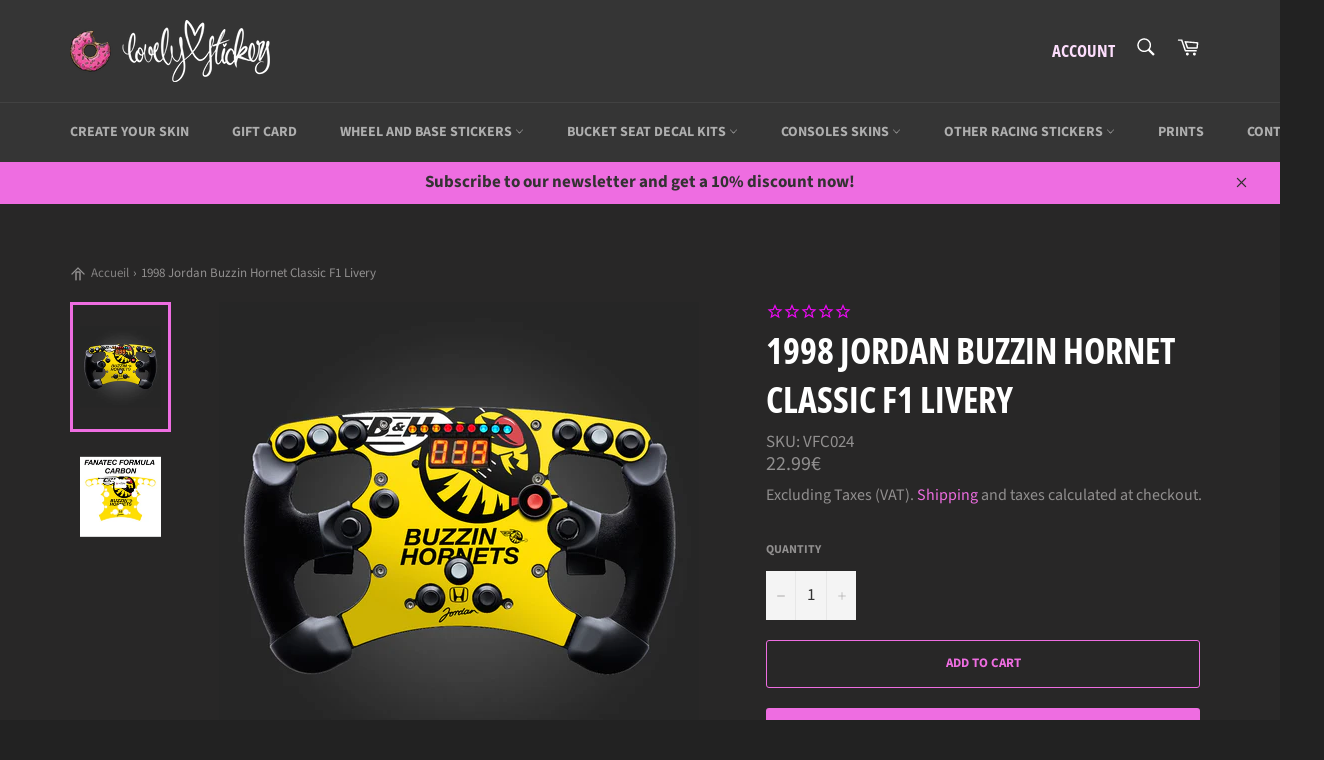

--- FILE ---
content_type: text/html; charset=utf-8
request_url: https://lovelystickers.com/products/1998-jordan-buzzin-hornet-classic-f1-livery-7
body_size: 36210
content:
<!doctype html>
<html class="no-js" lang="en">
<head>

  <meta charset="utf-8">
  <meta http-equiv="X-UA-Compatible" content="IE=edge,chrome=1">
  <meta name="viewport" content="width=device-width,initial-scale=1">
  <meta name="theme-color" content="#353535">

  
    <link rel="shortcut icon" href="//lovelystickers.com/cdn/shop/files/Logo-Donutalone2_32x32.png?v=1614292820" type="image/png">
  

  <link rel="canonical" href="https://lovelystickers.com/products/1998-jordan-buzzin-hornet-classic-f1-livery-7">
  <title>
  1998 Jordan Buzzin Hornet Classic F1 Livery &ndash; Lovely Stickers
  </title>

  
    <meta name="description" content="Description :Made to fit FANATEC Formula Carbon Wheel This is a design inspired by the Classic Jordan F1 of 1998 If you need a specific design, send us an email at info@lovelystickers.com and we will work on it. Instructions : No need to take the wheel apart to apply this sticker. It will simply go around all the butto">
  

  <!-- /snippets/social-meta-tags.liquid -->




<meta property="og:site_name" content="Lovely Stickers">
<meta property="og:url" content="https://lovelystickers.com/products/1998-jordan-buzzin-hornet-classic-f1-livery-7">
<meta property="og:title" content="1998 Jordan Buzzin Hornet Classic F1 Livery">
<meta property="og:type" content="product">
<meta property="og:description" content="Description :Made to fit FANATEC Formula Carbon Wheel This is a design inspired by the Classic Jordan F1 of 1998 If you need a specific design, send us an email at info@lovelystickers.com and we will work on it. Instructions : No need to take the wheel apart to apply this sticker. It will simply go around all the butto">

  <meta property="og:price:amount" content="22.99">
  <meta property="og:price:currency" content="EUR">

<meta property="og:image" content="http://lovelystickers.com/cdn/shop/products/example1-1500px_5d3d8e8c-02a3-4f99-acab-cb1e1658119c_1200x1200.jpg?v=1740049496"><meta property="og:image" content="http://lovelystickers.com/cdn/shop/products/VFC024-All_1200x1200.jpg?v=1740049496">
<meta property="og:image:secure_url" content="https://lovelystickers.com/cdn/shop/products/example1-1500px_5d3d8e8c-02a3-4f99-acab-cb1e1658119c_1200x1200.jpg?v=1740049496"><meta property="og:image:secure_url" content="https://lovelystickers.com/cdn/shop/products/VFC024-All_1200x1200.jpg?v=1740049496">


<meta name="twitter:card" content="summary_large_image">
<meta name="twitter:title" content="1998 Jordan Buzzin Hornet Classic F1 Livery">
<meta name="twitter:description" content="Description :Made to fit FANATEC Formula Carbon Wheel This is a design inspired by the Classic Jordan F1 of 1998 If you need a specific design, send us an email at info@lovelystickers.com and we will work on it. Instructions : No need to take the wheel apart to apply this sticker. It will simply go around all the butto">


  <script>
    document.documentElement.className = document.documentElement.className.replace('no-js', 'js');
  </script>

  <link href="//lovelystickers.com/cdn/shop/t/21/assets/theme.scss.css?v=47859649447112547681768381246" rel="stylesheet" type="text/css" media="all" />

  <script>
    window.theme = window.theme || {};

    theme.strings = {
      stockAvailable: "1 available",
      addToCart: "Add to Cart",
      soldOut: "Sold Out",
      unavailable: "Unavailable",
      noStockAvailable: "The item could not be added to your cart because there are not enough in stock.",
      willNotShipUntil: "Will not ship until [date]",
      willBeInStockAfter: "Will be in stock after [date]",
      totalCartDiscount: "You're saving [savings]",
      addressError: "Error looking up that address",
      addressNoResults: "No results for that address",
      addressQueryLimit: "You have exceeded the Google API usage limit. Consider upgrading to a \u003ca href=\"https:\/\/developers.google.com\/maps\/premium\/usage-limits\"\u003ePremium Plan\u003c\/a\u003e.",
      authError: "There was a problem authenticating your Google Maps API Key.",
      slideNumber: "Slide [slide_number], current"
    };
  </script>

  <script src="//lovelystickers.com/cdn/shop/t/21/assets/lazysizes.min.js?v=56045284683979784691766332380" async="async"></script>

  

  <script src="//lovelystickers.com/cdn/shop/t/21/assets/vendor.js?v=79801357753048222171766332380" defer="defer"></script>

  
    <script>
      window.theme = window.theme || {};
      theme.moneyFormat = "{{amount}}€";
    </script>
  

  <script src="//lovelystickers.com/cdn/shop/t/21/assets/theme.js?v=74505251187564536511766332380" defer="defer"></script>

  <script>window.performance && window.performance.mark && window.performance.mark('shopify.content_for_header.start');</script><meta name="google-site-verification" content="V5n3msizpIgvdUTeaHdB9JfGFb3oDAhROXIxDFVaOVo">
<meta id="shopify-digital-wallet" name="shopify-digital-wallet" content="/28423520342/digital_wallets/dialog">
<link rel="alternate" type="application/json+oembed" href="https://lovelystickers.com/products/1998-jordan-buzzin-hornet-classic-f1-livery-7.oembed">
<script async="async" src="/checkouts/internal/preloads.js?locale=en-FR"></script>
<script id="shopify-features" type="application/json">{"accessToken":"58d7cec37ad9dc98dcab145599e29d76","betas":["rich-media-storefront-analytics"],"domain":"lovelystickers.com","predictiveSearch":true,"shopId":28423520342,"locale":"en"}</script>
<script>var Shopify = Shopify || {};
Shopify.shop = "lovely-stickers.myshopify.com";
Shopify.locale = "en";
Shopify.currency = {"active":"EUR","rate":"1.0"};
Shopify.country = "FR";
Shopify.theme = {"name":"Newsletter 01\/26 - Breadcrumb - Venture","id":180098826576,"schema_name":"Venture","schema_version":"11.0.12","theme_store_id":775,"role":"main"};
Shopify.theme.handle = "null";
Shopify.theme.style = {"id":null,"handle":null};
Shopify.cdnHost = "lovelystickers.com/cdn";
Shopify.routes = Shopify.routes || {};
Shopify.routes.root = "/";</script>
<script type="module">!function(o){(o.Shopify=o.Shopify||{}).modules=!0}(window);</script>
<script>!function(o){function n(){var o=[];function n(){o.push(Array.prototype.slice.apply(arguments))}return n.q=o,n}var t=o.Shopify=o.Shopify||{};t.loadFeatures=n(),t.autoloadFeatures=n()}(window);</script>
<script id="shop-js-analytics" type="application/json">{"pageType":"product"}</script>
<script defer="defer" async type="module" src="//lovelystickers.com/cdn/shopifycloud/shop-js/modules/v2/client.init-shop-cart-sync_BN7fPSNr.en.esm.js"></script>
<script defer="defer" async type="module" src="//lovelystickers.com/cdn/shopifycloud/shop-js/modules/v2/chunk.common_Cbph3Kss.esm.js"></script>
<script defer="defer" async type="module" src="//lovelystickers.com/cdn/shopifycloud/shop-js/modules/v2/chunk.modal_DKumMAJ1.esm.js"></script>
<script type="module">
  await import("//lovelystickers.com/cdn/shopifycloud/shop-js/modules/v2/client.init-shop-cart-sync_BN7fPSNr.en.esm.js");
await import("//lovelystickers.com/cdn/shopifycloud/shop-js/modules/v2/chunk.common_Cbph3Kss.esm.js");
await import("//lovelystickers.com/cdn/shopifycloud/shop-js/modules/v2/chunk.modal_DKumMAJ1.esm.js");

  window.Shopify.SignInWithShop?.initShopCartSync?.({"fedCMEnabled":true,"windoidEnabled":true});

</script>
<script>(function() {
  var isLoaded = false;
  function asyncLoad() {
    if (isLoaded) return;
    isLoaded = true;
    var urls = ["https:\/\/cdn1.stamped.io\/files\/widget.min.js?shop=lovely-stickers.myshopify.com","https:\/\/www.improvedcontactform.com\/icf.js?shop=lovely-stickers.myshopify.com","https:\/\/cdn.customily.com\/shopify\/static\/customily.shopify.script.js?shop=lovely-stickers.myshopify.com","\/\/cdn.shopify.com\/proxy\/4909f80d98fc3c7bf69c0cbc704f379ab88621d9673b3f4344eb798d94d04670\/api.goaffpro.com\/loader.js?shop=lovely-stickers.myshopify.com\u0026sp-cache-control=cHVibGljLCBtYXgtYWdlPTkwMA","https:\/\/prod.shop.analytics.kiliba.eu\/shopifyScriptTag.min.js?ts=1770063055\u0026shop=lovely-stickers.myshopify.com","https:\/\/prod.shop.analytics.kiliba.eu\/shopifyPopup.min.js?ts=1770063055\u0026shop=lovely-stickers.myshopify.com"];
    for (var i = 0; i < urls.length; i++) {
      var s = document.createElement('script');
      s.type = 'text/javascript';
      s.async = true;
      s.src = urls[i];
      var x = document.getElementsByTagName('script')[0];
      x.parentNode.insertBefore(s, x);
    }
  };
  if(window.attachEvent) {
    window.attachEvent('onload', asyncLoad);
  } else {
    window.addEventListener('load', asyncLoad, false);
  }
})();</script>
<script id="__st">var __st={"a":28423520342,"offset":3600,"reqid":"2fd74d8b-94b8-435c-8766-3e86866071e0-1770108024","pageurl":"lovelystickers.com\/products\/1998-jordan-buzzin-hornet-classic-f1-livery-7","u":"c3b1ace4fd71","p":"product","rtyp":"product","rid":4922776354902};</script>
<script>window.ShopifyPaypalV4VisibilityTracking = true;</script>
<script id="captcha-bootstrap">!function(){'use strict';const t='contact',e='account',n='new_comment',o=[[t,t],['blogs',n],['comments',n],[t,'customer']],c=[[e,'customer_login'],[e,'guest_login'],[e,'recover_customer_password'],[e,'create_customer']],r=t=>t.map((([t,e])=>`form[action*='/${t}']:not([data-nocaptcha='true']) input[name='form_type'][value='${e}']`)).join(','),a=t=>()=>t?[...document.querySelectorAll(t)].map((t=>t.form)):[];function s(){const t=[...o],e=r(t);return a(e)}const i='password',u='form_key',d=['recaptcha-v3-token','g-recaptcha-response','h-captcha-response',i],f=()=>{try{return window.sessionStorage}catch{return}},m='__shopify_v',_=t=>t.elements[u];function p(t,e,n=!1){try{const o=window.sessionStorage,c=JSON.parse(o.getItem(e)),{data:r}=function(t){const{data:e,action:n}=t;return t[m]||n?{data:e,action:n}:{data:t,action:n}}(c);for(const[e,n]of Object.entries(r))t.elements[e]&&(t.elements[e].value=n);n&&o.removeItem(e)}catch(o){console.error('form repopulation failed',{error:o})}}const l='form_type',E='cptcha';function T(t){t.dataset[E]=!0}const w=window,h=w.document,L='Shopify',v='ce_forms',y='captcha';let A=!1;((t,e)=>{const n=(g='f06e6c50-85a8-45c8-87d0-21a2b65856fe',I='https://cdn.shopify.com/shopifycloud/storefront-forms-hcaptcha/ce_storefront_forms_captcha_hcaptcha.v1.5.2.iife.js',D={infoText:'Protected by hCaptcha',privacyText:'Privacy',termsText:'Terms'},(t,e,n)=>{const o=w[L][v],c=o.bindForm;if(c)return c(t,g,e,D).then(n);var r;o.q.push([[t,g,e,D],n]),r=I,A||(h.body.append(Object.assign(h.createElement('script'),{id:'captcha-provider',async:!0,src:r})),A=!0)});var g,I,D;w[L]=w[L]||{},w[L][v]=w[L][v]||{},w[L][v].q=[],w[L][y]=w[L][y]||{},w[L][y].protect=function(t,e){n(t,void 0,e),T(t)},Object.freeze(w[L][y]),function(t,e,n,w,h,L){const[v,y,A,g]=function(t,e,n){const i=e?o:[],u=t?c:[],d=[...i,...u],f=r(d),m=r(i),_=r(d.filter((([t,e])=>n.includes(e))));return[a(f),a(m),a(_),s()]}(w,h,L),I=t=>{const e=t.target;return e instanceof HTMLFormElement?e:e&&e.form},D=t=>v().includes(t);t.addEventListener('submit',(t=>{const e=I(t);if(!e)return;const n=D(e)&&!e.dataset.hcaptchaBound&&!e.dataset.recaptchaBound,o=_(e),c=g().includes(e)&&(!o||!o.value);(n||c)&&t.preventDefault(),c&&!n&&(function(t){try{if(!f())return;!function(t){const e=f();if(!e)return;const n=_(t);if(!n)return;const o=n.value;o&&e.removeItem(o)}(t);const e=Array.from(Array(32),(()=>Math.random().toString(36)[2])).join('');!function(t,e){_(t)||t.append(Object.assign(document.createElement('input'),{type:'hidden',name:u})),t.elements[u].value=e}(t,e),function(t,e){const n=f();if(!n)return;const o=[...t.querySelectorAll(`input[type='${i}']`)].map((({name:t})=>t)),c=[...d,...o],r={};for(const[a,s]of new FormData(t).entries())c.includes(a)||(r[a]=s);n.setItem(e,JSON.stringify({[m]:1,action:t.action,data:r}))}(t,e)}catch(e){console.error('failed to persist form',e)}}(e),e.submit())}));const S=(t,e)=>{t&&!t.dataset[E]&&(n(t,e.some((e=>e===t))),T(t))};for(const o of['focusin','change'])t.addEventListener(o,(t=>{const e=I(t);D(e)&&S(e,y())}));const B=e.get('form_key'),M=e.get(l),P=B&&M;t.addEventListener('DOMContentLoaded',(()=>{const t=y();if(P)for(const e of t)e.elements[l].value===M&&p(e,B);[...new Set([...A(),...v().filter((t=>'true'===t.dataset.shopifyCaptcha))])].forEach((e=>S(e,t)))}))}(h,new URLSearchParams(w.location.search),n,t,e,['guest_login'])})(!0,!0)}();</script>
<script integrity="sha256-4kQ18oKyAcykRKYeNunJcIwy7WH5gtpwJnB7kiuLZ1E=" data-source-attribution="shopify.loadfeatures" defer="defer" src="//lovelystickers.com/cdn/shopifycloud/storefront/assets/storefront/load_feature-a0a9edcb.js" crossorigin="anonymous"></script>
<script data-source-attribution="shopify.dynamic_checkout.dynamic.init">var Shopify=Shopify||{};Shopify.PaymentButton=Shopify.PaymentButton||{isStorefrontPortableWallets:!0,init:function(){window.Shopify.PaymentButton.init=function(){};var t=document.createElement("script");t.src="https://lovelystickers.com/cdn/shopifycloud/portable-wallets/latest/portable-wallets.en.js",t.type="module",document.head.appendChild(t)}};
</script>
<script data-source-attribution="shopify.dynamic_checkout.buyer_consent">
  function portableWalletsHideBuyerConsent(e){var t=document.getElementById("shopify-buyer-consent"),n=document.getElementById("shopify-subscription-policy-button");t&&n&&(t.classList.add("hidden"),t.setAttribute("aria-hidden","true"),n.removeEventListener("click",e))}function portableWalletsShowBuyerConsent(e){var t=document.getElementById("shopify-buyer-consent"),n=document.getElementById("shopify-subscription-policy-button");t&&n&&(t.classList.remove("hidden"),t.removeAttribute("aria-hidden"),n.addEventListener("click",e))}window.Shopify?.PaymentButton&&(window.Shopify.PaymentButton.hideBuyerConsent=portableWalletsHideBuyerConsent,window.Shopify.PaymentButton.showBuyerConsent=portableWalletsShowBuyerConsent);
</script>
<script>
  function portableWalletsCleanup(e){e&&e.src&&console.error("Failed to load portable wallets script "+e.src);var t=document.querySelectorAll("shopify-accelerated-checkout .shopify-payment-button__skeleton, shopify-accelerated-checkout-cart .wallet-cart-button__skeleton"),e=document.getElementById("shopify-buyer-consent");for(let e=0;e<t.length;e++)t[e].remove();e&&e.remove()}function portableWalletsNotLoadedAsModule(e){e instanceof ErrorEvent&&"string"==typeof e.message&&e.message.includes("import.meta")&&"string"==typeof e.filename&&e.filename.includes("portable-wallets")&&(window.removeEventListener("error",portableWalletsNotLoadedAsModule),window.Shopify.PaymentButton.failedToLoad=e,"loading"===document.readyState?document.addEventListener("DOMContentLoaded",window.Shopify.PaymentButton.init):window.Shopify.PaymentButton.init())}window.addEventListener("error",portableWalletsNotLoadedAsModule);
</script>

<script type="module" src="https://lovelystickers.com/cdn/shopifycloud/portable-wallets/latest/portable-wallets.en.js" onError="portableWalletsCleanup(this)" crossorigin="anonymous"></script>
<script nomodule>
  document.addEventListener("DOMContentLoaded", portableWalletsCleanup);
</script>

<script id='scb4127' type='text/javascript' async='' src='https://lovelystickers.com/cdn/shopifycloud/privacy-banner/storefront-banner.js'></script><link id="shopify-accelerated-checkout-styles" rel="stylesheet" media="screen" href="https://lovelystickers.com/cdn/shopifycloud/portable-wallets/latest/accelerated-checkout-backwards-compat.css" crossorigin="anonymous">
<style id="shopify-accelerated-checkout-cart">
        #shopify-buyer-consent {
  margin-top: 1em;
  display: inline-block;
  width: 100%;
}

#shopify-buyer-consent.hidden {
  display: none;
}

#shopify-subscription-policy-button {
  background: none;
  border: none;
  padding: 0;
  text-decoration: underline;
  font-size: inherit;
  cursor: pointer;
}

#shopify-subscription-policy-button::before {
  box-shadow: none;
}

      </style>

<script>window.performance && window.performance.mark && window.performance.mark('shopify.content_for_header.end');</script>
  <script src="https://shopoe.net/app.js"></script>
<script>
setTimeout(function(){
    var customVariantId = '33388829966422';
    $.ajax({
        type: 'GET',
        url: '/cart.js',
        dataType: 'json',
        success: function (data) {
            var allCount = 0;
            var customCount = 0;

            var items = data['items'];
            for (i = 0; i < items.length; i++) {
                var itemQuantity = items[i]['quantity'];
                allCount += itemQuantity;
                if (items[i]['variant_id'] == customVariantId) {
                    customCount += itemQuantity;
                }
            }

            if (customCount > 0) {
                var realCount = allCount - customCount;
                $('#CartCount > span').html(realCount);
                $('.total_count_ajax').html(realCount);
                $('.desk_count').html(realCount);
                $('.cart-count').html(realCount);
                $('.header__cart-count-bubble span').html(realCount);
                $('.site-header__cart #CartCount').html(realCount);
            }
        }
    });
}, 1500);
</script>
<!-- BEGIN app block: shopify://apps/awio-improved-contact-form/blocks/icf-embed/ff42d8a8-6953-4920-9094-aa3bdb148c9f --><script type="text/javascript">
if (typeof Shopify !== 'undefined' && typeof Shopify.shop !== 'undefined') {
  window.addEventListener('DOMContentLoaded', function(event) {
    let scriptElm = document.createElement('script');
    scriptElm.src = 'https://www.improvedcontactform.com/icf.js?shop=' + Shopify.shop;
    document.body.appendChild(scriptElm);
  });
}
</script>
<!-- END app block --><link href="https://monorail-edge.shopifysvc.com" rel="dns-prefetch">
<script>(function(){if ("sendBeacon" in navigator && "performance" in window) {try {var session_token_from_headers = performance.getEntriesByType('navigation')[0].serverTiming.find(x => x.name == '_s').description;} catch {var session_token_from_headers = undefined;}var session_cookie_matches = document.cookie.match(/_shopify_s=([^;]*)/);var session_token_from_cookie = session_cookie_matches && session_cookie_matches.length === 2 ? session_cookie_matches[1] : "";var session_token = session_token_from_headers || session_token_from_cookie || "";function handle_abandonment_event(e) {var entries = performance.getEntries().filter(function(entry) {return /monorail-edge.shopifysvc.com/.test(entry.name);});if (!window.abandonment_tracked && entries.length === 0) {window.abandonment_tracked = true;var currentMs = Date.now();var navigation_start = performance.timing.navigationStart;var payload = {shop_id: 28423520342,url: window.location.href,navigation_start,duration: currentMs - navigation_start,session_token,page_type: "product"};window.navigator.sendBeacon("https://monorail-edge.shopifysvc.com/v1/produce", JSON.stringify({schema_id: "online_store_buyer_site_abandonment/1.1",payload: payload,metadata: {event_created_at_ms: currentMs,event_sent_at_ms: currentMs}}));}}window.addEventListener('pagehide', handle_abandonment_event);}}());</script>
<script id="web-pixels-manager-setup">(function e(e,d,r,n,o){if(void 0===o&&(o={}),!Boolean(null===(a=null===(i=window.Shopify)||void 0===i?void 0:i.analytics)||void 0===a?void 0:a.replayQueue)){var i,a;window.Shopify=window.Shopify||{};var t=window.Shopify;t.analytics=t.analytics||{};var s=t.analytics;s.replayQueue=[],s.publish=function(e,d,r){return s.replayQueue.push([e,d,r]),!0};try{self.performance.mark("wpm:start")}catch(e){}var l=function(){var e={modern:/Edge?\/(1{2}[4-9]|1[2-9]\d|[2-9]\d{2}|\d{4,})\.\d+(\.\d+|)|Firefox\/(1{2}[4-9]|1[2-9]\d|[2-9]\d{2}|\d{4,})\.\d+(\.\d+|)|Chrom(ium|e)\/(9{2}|\d{3,})\.\d+(\.\d+|)|(Maci|X1{2}).+ Version\/(15\.\d+|(1[6-9]|[2-9]\d|\d{3,})\.\d+)([,.]\d+|)( \(\w+\)|)( Mobile\/\w+|) Safari\/|Chrome.+OPR\/(9{2}|\d{3,})\.\d+\.\d+|(CPU[ +]OS|iPhone[ +]OS|CPU[ +]iPhone|CPU IPhone OS|CPU iPad OS)[ +]+(15[._]\d+|(1[6-9]|[2-9]\d|\d{3,})[._]\d+)([._]\d+|)|Android:?[ /-](13[3-9]|1[4-9]\d|[2-9]\d{2}|\d{4,})(\.\d+|)(\.\d+|)|Android.+Firefox\/(13[5-9]|1[4-9]\d|[2-9]\d{2}|\d{4,})\.\d+(\.\d+|)|Android.+Chrom(ium|e)\/(13[3-9]|1[4-9]\d|[2-9]\d{2}|\d{4,})\.\d+(\.\d+|)|SamsungBrowser\/([2-9]\d|\d{3,})\.\d+/,legacy:/Edge?\/(1[6-9]|[2-9]\d|\d{3,})\.\d+(\.\d+|)|Firefox\/(5[4-9]|[6-9]\d|\d{3,})\.\d+(\.\d+|)|Chrom(ium|e)\/(5[1-9]|[6-9]\d|\d{3,})\.\d+(\.\d+|)([\d.]+$|.*Safari\/(?![\d.]+ Edge\/[\d.]+$))|(Maci|X1{2}).+ Version\/(10\.\d+|(1[1-9]|[2-9]\d|\d{3,})\.\d+)([,.]\d+|)( \(\w+\)|)( Mobile\/\w+|) Safari\/|Chrome.+OPR\/(3[89]|[4-9]\d|\d{3,})\.\d+\.\d+|(CPU[ +]OS|iPhone[ +]OS|CPU[ +]iPhone|CPU IPhone OS|CPU iPad OS)[ +]+(10[._]\d+|(1[1-9]|[2-9]\d|\d{3,})[._]\d+)([._]\d+|)|Android:?[ /-](13[3-9]|1[4-9]\d|[2-9]\d{2}|\d{4,})(\.\d+|)(\.\d+|)|Mobile Safari.+OPR\/([89]\d|\d{3,})\.\d+\.\d+|Android.+Firefox\/(13[5-9]|1[4-9]\d|[2-9]\d{2}|\d{4,})\.\d+(\.\d+|)|Android.+Chrom(ium|e)\/(13[3-9]|1[4-9]\d|[2-9]\d{2}|\d{4,})\.\d+(\.\d+|)|Android.+(UC? ?Browser|UCWEB|U3)[ /]?(15\.([5-9]|\d{2,})|(1[6-9]|[2-9]\d|\d{3,})\.\d+)\.\d+|SamsungBrowser\/(5\.\d+|([6-9]|\d{2,})\.\d+)|Android.+MQ{2}Browser\/(14(\.(9|\d{2,})|)|(1[5-9]|[2-9]\d|\d{3,})(\.\d+|))(\.\d+|)|K[Aa][Ii]OS\/(3\.\d+|([4-9]|\d{2,})\.\d+)(\.\d+|)/},d=e.modern,r=e.legacy,n=navigator.userAgent;return n.match(d)?"modern":n.match(r)?"legacy":"unknown"}(),u="modern"===l?"modern":"legacy",c=(null!=n?n:{modern:"",legacy:""})[u],f=function(e){return[e.baseUrl,"/wpm","/b",e.hashVersion,"modern"===e.buildTarget?"m":"l",".js"].join("")}({baseUrl:d,hashVersion:r,buildTarget:u}),m=function(e){var d=e.version,r=e.bundleTarget,n=e.surface,o=e.pageUrl,i=e.monorailEndpoint;return{emit:function(e){var a=e.status,t=e.errorMsg,s=(new Date).getTime(),l=JSON.stringify({metadata:{event_sent_at_ms:s},events:[{schema_id:"web_pixels_manager_load/3.1",payload:{version:d,bundle_target:r,page_url:o,status:a,surface:n,error_msg:t},metadata:{event_created_at_ms:s}}]});if(!i)return console&&console.warn&&console.warn("[Web Pixels Manager] No Monorail endpoint provided, skipping logging."),!1;try{return self.navigator.sendBeacon.bind(self.navigator)(i,l)}catch(e){}var u=new XMLHttpRequest;try{return u.open("POST",i,!0),u.setRequestHeader("Content-Type","text/plain"),u.send(l),!0}catch(e){return console&&console.warn&&console.warn("[Web Pixels Manager] Got an unhandled error while logging to Monorail."),!1}}}}({version:r,bundleTarget:l,surface:e.surface,pageUrl:self.location.href,monorailEndpoint:e.monorailEndpoint});try{o.browserTarget=l,function(e){var d=e.src,r=e.async,n=void 0===r||r,o=e.onload,i=e.onerror,a=e.sri,t=e.scriptDataAttributes,s=void 0===t?{}:t,l=document.createElement("script"),u=document.querySelector("head"),c=document.querySelector("body");if(l.async=n,l.src=d,a&&(l.integrity=a,l.crossOrigin="anonymous"),s)for(var f in s)if(Object.prototype.hasOwnProperty.call(s,f))try{l.dataset[f]=s[f]}catch(e){}if(o&&l.addEventListener("load",o),i&&l.addEventListener("error",i),u)u.appendChild(l);else{if(!c)throw new Error("Did not find a head or body element to append the script");c.appendChild(l)}}({src:f,async:!0,onload:function(){if(!function(){var e,d;return Boolean(null===(d=null===(e=window.Shopify)||void 0===e?void 0:e.analytics)||void 0===d?void 0:d.initialized)}()){var d=window.webPixelsManager.init(e)||void 0;if(d){var r=window.Shopify.analytics;r.replayQueue.forEach((function(e){var r=e[0],n=e[1],o=e[2];d.publishCustomEvent(r,n,o)})),r.replayQueue=[],r.publish=d.publishCustomEvent,r.visitor=d.visitor,r.initialized=!0}}},onerror:function(){return m.emit({status:"failed",errorMsg:"".concat(f," has failed to load")})},sri:function(e){var d=/^sha384-[A-Za-z0-9+/=]+$/;return"string"==typeof e&&d.test(e)}(c)?c:"",scriptDataAttributes:o}),m.emit({status:"loading"})}catch(e){m.emit({status:"failed",errorMsg:(null==e?void 0:e.message)||"Unknown error"})}}})({shopId: 28423520342,storefrontBaseUrl: "https://lovelystickers.com",extensionsBaseUrl: "https://extensions.shopifycdn.com/cdn/shopifycloud/web-pixels-manager",monorailEndpoint: "https://monorail-edge.shopifysvc.com/unstable/produce_batch",surface: "storefront-renderer",enabledBetaFlags: ["2dca8a86"],webPixelsConfigList: [{"id":"2081325392","configuration":"{\"shop\":\"lovely-stickers.myshopify.com\",\"cookie_duration\":\"604800\",\"first_touch_or_last\":\"last_touch\",\"goaffpro_identifiers\":\"gfp_ref,ref,aff,wpam_id,click_id\",\"ignore_ad_clicks\":\"false\"}","eventPayloadVersion":"v1","runtimeContext":"STRICT","scriptVersion":"a74598cb423e21a6befc33d5db5fba42","type":"APP","apiClientId":2744533,"privacyPurposes":["ANALYTICS","MARKETING"],"dataSharingAdjustments":{"protectedCustomerApprovalScopes":["read_customer_address","read_customer_email","read_customer_name","read_customer_personal_data","read_customer_phone"]}},{"id":"732135760","configuration":"{\"config\":\"{\\\"pixel_id\\\":\\\"G-4G1NR43FR2\\\",\\\"target_country\\\":\\\"FR\\\",\\\"gtag_events\\\":[{\\\"type\\\":\\\"begin_checkout\\\",\\\"action_label\\\":\\\"G-4G1NR43FR2\\\"},{\\\"type\\\":\\\"search\\\",\\\"action_label\\\":\\\"G-4G1NR43FR2\\\"},{\\\"type\\\":\\\"view_item\\\",\\\"action_label\\\":[\\\"G-4G1NR43FR2\\\",\\\"MC-X0EHZ9NKGN\\\"]},{\\\"type\\\":\\\"purchase\\\",\\\"action_label\\\":[\\\"G-4G1NR43FR2\\\",\\\"MC-X0EHZ9NKGN\\\"]},{\\\"type\\\":\\\"page_view\\\",\\\"action_label\\\":[\\\"G-4G1NR43FR2\\\",\\\"MC-X0EHZ9NKGN\\\"]},{\\\"type\\\":\\\"add_payment_info\\\",\\\"action_label\\\":\\\"G-4G1NR43FR2\\\"},{\\\"type\\\":\\\"add_to_cart\\\",\\\"action_label\\\":\\\"G-4G1NR43FR2\\\"}],\\\"enable_monitoring_mode\\\":false}\"}","eventPayloadVersion":"v1","runtimeContext":"OPEN","scriptVersion":"b2a88bafab3e21179ed38636efcd8a93","type":"APP","apiClientId":1780363,"privacyPurposes":[],"dataSharingAdjustments":{"protectedCustomerApprovalScopes":["read_customer_address","read_customer_email","read_customer_name","read_customer_personal_data","read_customer_phone"]}},{"id":"603390288","configuration":"{\"pixelCode\":\"CN2BH33C77UEF5LR6E7G\"}","eventPayloadVersion":"v1","runtimeContext":"STRICT","scriptVersion":"22e92c2ad45662f435e4801458fb78cc","type":"APP","apiClientId":4383523,"privacyPurposes":["ANALYTICS","MARKETING","SALE_OF_DATA"],"dataSharingAdjustments":{"protectedCustomerApprovalScopes":["read_customer_address","read_customer_email","read_customer_name","read_customer_personal_data","read_customer_phone"]}},{"id":"323518800","configuration":"{\"pixel_id\":\"808544793003606\",\"pixel_type\":\"facebook_pixel\",\"metaapp_system_user_token\":\"-\"}","eventPayloadVersion":"v1","runtimeContext":"OPEN","scriptVersion":"ca16bc87fe92b6042fbaa3acc2fbdaa6","type":"APP","apiClientId":2329312,"privacyPurposes":["ANALYTICS","MARKETING","SALE_OF_DATA"],"dataSharingAdjustments":{"protectedCustomerApprovalScopes":["read_customer_address","read_customer_email","read_customer_name","read_customer_personal_data","read_customer_phone"]}},{"id":"shopify-app-pixel","configuration":"{}","eventPayloadVersion":"v1","runtimeContext":"STRICT","scriptVersion":"0450","apiClientId":"shopify-pixel","type":"APP","privacyPurposes":["ANALYTICS","MARKETING"]},{"id":"shopify-custom-pixel","eventPayloadVersion":"v1","runtimeContext":"LAX","scriptVersion":"0450","apiClientId":"shopify-pixel","type":"CUSTOM","privacyPurposes":["ANALYTICS","MARKETING"]}],isMerchantRequest: false,initData: {"shop":{"name":"Lovely Stickers","paymentSettings":{"currencyCode":"EUR"},"myshopifyDomain":"lovely-stickers.myshopify.com","countryCode":"FR","storefrontUrl":"https:\/\/lovelystickers.com"},"customer":null,"cart":null,"checkout":null,"productVariants":[{"price":{"amount":22.99,"currencyCode":"EUR"},"product":{"title":"1998 Jordan Buzzin Hornet Classic F1 Livery","vendor":"Lovely Stickers","id":"4922776354902","untranslatedTitle":"1998 Jordan Buzzin Hornet Classic F1 Livery","url":"\/products\/1998-jordan-buzzin-hornet-classic-f1-livery-7","type":"Sim Racing Skins"},"id":"49781101330768","image":{"src":"\/\/lovelystickers.com\/cdn\/shop\/products\/example1-1500px_5d3d8e8c-02a3-4f99-acab-cb1e1658119c.jpg?v=1740049496"},"sku":"VFC024","title":"Default Title","untranslatedTitle":"Default Title"}],"purchasingCompany":null},},"https://lovelystickers.com/cdn","3918e4e0wbf3ac3cepc5707306mb02b36c6",{"modern":"","legacy":""},{"shopId":"28423520342","storefrontBaseUrl":"https:\/\/lovelystickers.com","extensionBaseUrl":"https:\/\/extensions.shopifycdn.com\/cdn\/shopifycloud\/web-pixels-manager","surface":"storefront-renderer","enabledBetaFlags":"[\"2dca8a86\"]","isMerchantRequest":"false","hashVersion":"3918e4e0wbf3ac3cepc5707306mb02b36c6","publish":"custom","events":"[[\"page_viewed\",{}],[\"product_viewed\",{\"productVariant\":{\"price\":{\"amount\":22.99,\"currencyCode\":\"EUR\"},\"product\":{\"title\":\"1998 Jordan Buzzin Hornet Classic F1 Livery\",\"vendor\":\"Lovely Stickers\",\"id\":\"4922776354902\",\"untranslatedTitle\":\"1998 Jordan Buzzin Hornet Classic F1 Livery\",\"url\":\"\/products\/1998-jordan-buzzin-hornet-classic-f1-livery-7\",\"type\":\"Sim Racing Skins\"},\"id\":\"49781101330768\",\"image\":{\"src\":\"\/\/lovelystickers.com\/cdn\/shop\/products\/example1-1500px_5d3d8e8c-02a3-4f99-acab-cb1e1658119c.jpg?v=1740049496\"},\"sku\":\"VFC024\",\"title\":\"Default Title\",\"untranslatedTitle\":\"Default Title\"}}]]"});</script><script>
  window.ShopifyAnalytics = window.ShopifyAnalytics || {};
  window.ShopifyAnalytics.meta = window.ShopifyAnalytics.meta || {};
  window.ShopifyAnalytics.meta.currency = 'EUR';
  var meta = {"product":{"id":4922776354902,"gid":"gid:\/\/shopify\/Product\/4922776354902","vendor":"Lovely Stickers","type":"Sim Racing Skins","handle":"1998-jordan-buzzin-hornet-classic-f1-livery-7","variants":[{"id":49781101330768,"price":2299,"name":"1998 Jordan Buzzin Hornet Classic F1 Livery","public_title":null,"sku":"VFC024"}],"remote":false},"page":{"pageType":"product","resourceType":"product","resourceId":4922776354902,"requestId":"2fd74d8b-94b8-435c-8766-3e86866071e0-1770108024"}};
  for (var attr in meta) {
    window.ShopifyAnalytics.meta[attr] = meta[attr];
  }
</script>
<script class="analytics">
  (function () {
    var customDocumentWrite = function(content) {
      var jquery = null;

      if (window.jQuery) {
        jquery = window.jQuery;
      } else if (window.Checkout && window.Checkout.$) {
        jquery = window.Checkout.$;
      }

      if (jquery) {
        jquery('body').append(content);
      }
    };

    var hasLoggedConversion = function(token) {
      if (token) {
        return document.cookie.indexOf('loggedConversion=' + token) !== -1;
      }
      return false;
    }

    var setCookieIfConversion = function(token) {
      if (token) {
        var twoMonthsFromNow = new Date(Date.now());
        twoMonthsFromNow.setMonth(twoMonthsFromNow.getMonth() + 2);

        document.cookie = 'loggedConversion=' + token + '; expires=' + twoMonthsFromNow;
      }
    }

    var trekkie = window.ShopifyAnalytics.lib = window.trekkie = window.trekkie || [];
    if (trekkie.integrations) {
      return;
    }
    trekkie.methods = [
      'identify',
      'page',
      'ready',
      'track',
      'trackForm',
      'trackLink'
    ];
    trekkie.factory = function(method) {
      return function() {
        var args = Array.prototype.slice.call(arguments);
        args.unshift(method);
        trekkie.push(args);
        return trekkie;
      };
    };
    for (var i = 0; i < trekkie.methods.length; i++) {
      var key = trekkie.methods[i];
      trekkie[key] = trekkie.factory(key);
    }
    trekkie.load = function(config) {
      trekkie.config = config || {};
      trekkie.config.initialDocumentCookie = document.cookie;
      var first = document.getElementsByTagName('script')[0];
      var script = document.createElement('script');
      script.type = 'text/javascript';
      script.onerror = function(e) {
        var scriptFallback = document.createElement('script');
        scriptFallback.type = 'text/javascript';
        scriptFallback.onerror = function(error) {
                var Monorail = {
      produce: function produce(monorailDomain, schemaId, payload) {
        var currentMs = new Date().getTime();
        var event = {
          schema_id: schemaId,
          payload: payload,
          metadata: {
            event_created_at_ms: currentMs,
            event_sent_at_ms: currentMs
          }
        };
        return Monorail.sendRequest("https://" + monorailDomain + "/v1/produce", JSON.stringify(event));
      },
      sendRequest: function sendRequest(endpointUrl, payload) {
        // Try the sendBeacon API
        if (window && window.navigator && typeof window.navigator.sendBeacon === 'function' && typeof window.Blob === 'function' && !Monorail.isIos12()) {
          var blobData = new window.Blob([payload], {
            type: 'text/plain'
          });

          if (window.navigator.sendBeacon(endpointUrl, blobData)) {
            return true;
          } // sendBeacon was not successful

        } // XHR beacon

        var xhr = new XMLHttpRequest();

        try {
          xhr.open('POST', endpointUrl);
          xhr.setRequestHeader('Content-Type', 'text/plain');
          xhr.send(payload);
        } catch (e) {
          console.log(e);
        }

        return false;
      },
      isIos12: function isIos12() {
        return window.navigator.userAgent.lastIndexOf('iPhone; CPU iPhone OS 12_') !== -1 || window.navigator.userAgent.lastIndexOf('iPad; CPU OS 12_') !== -1;
      }
    };
    Monorail.produce('monorail-edge.shopifysvc.com',
      'trekkie_storefront_load_errors/1.1',
      {shop_id: 28423520342,
      theme_id: 180098826576,
      app_name: "storefront",
      context_url: window.location.href,
      source_url: "//lovelystickers.com/cdn/s/trekkie.storefront.79098466c851f41c92951ae7d219bd75d823e9dd.min.js"});

        };
        scriptFallback.async = true;
        scriptFallback.src = '//lovelystickers.com/cdn/s/trekkie.storefront.79098466c851f41c92951ae7d219bd75d823e9dd.min.js';
        first.parentNode.insertBefore(scriptFallback, first);
      };
      script.async = true;
      script.src = '//lovelystickers.com/cdn/s/trekkie.storefront.79098466c851f41c92951ae7d219bd75d823e9dd.min.js';
      first.parentNode.insertBefore(script, first);
    };
    trekkie.load(
      {"Trekkie":{"appName":"storefront","development":false,"defaultAttributes":{"shopId":28423520342,"isMerchantRequest":null,"themeId":180098826576,"themeCityHash":"10565633233694411779","contentLanguage":"en","currency":"EUR","eventMetadataId":"80905dce-5bcd-40c1-8bb6-733cd869caf8"},"isServerSideCookieWritingEnabled":true,"monorailRegion":"shop_domain","enabledBetaFlags":["65f19447","b5387b81"]},"Session Attribution":{},"S2S":{"facebookCapiEnabled":true,"source":"trekkie-storefront-renderer","apiClientId":580111}}
    );

    var loaded = false;
    trekkie.ready(function() {
      if (loaded) return;
      loaded = true;

      window.ShopifyAnalytics.lib = window.trekkie;

      var originalDocumentWrite = document.write;
      document.write = customDocumentWrite;
      try { window.ShopifyAnalytics.merchantGoogleAnalytics.call(this); } catch(error) {};
      document.write = originalDocumentWrite;

      window.ShopifyAnalytics.lib.page(null,{"pageType":"product","resourceType":"product","resourceId":4922776354902,"requestId":"2fd74d8b-94b8-435c-8766-3e86866071e0-1770108024","shopifyEmitted":true});

      var match = window.location.pathname.match(/checkouts\/(.+)\/(thank_you|post_purchase)/)
      var token = match? match[1]: undefined;
      if (!hasLoggedConversion(token)) {
        setCookieIfConversion(token);
        window.ShopifyAnalytics.lib.track("Viewed Product",{"currency":"EUR","variantId":49781101330768,"productId":4922776354902,"productGid":"gid:\/\/shopify\/Product\/4922776354902","name":"1998 Jordan Buzzin Hornet Classic F1 Livery","price":"22.99","sku":"VFC024","brand":"Lovely Stickers","variant":null,"category":"Sim Racing Skins","nonInteraction":true,"remote":false},undefined,undefined,{"shopifyEmitted":true});
      window.ShopifyAnalytics.lib.track("monorail:\/\/trekkie_storefront_viewed_product\/1.1",{"currency":"EUR","variantId":49781101330768,"productId":4922776354902,"productGid":"gid:\/\/shopify\/Product\/4922776354902","name":"1998 Jordan Buzzin Hornet Classic F1 Livery","price":"22.99","sku":"VFC024","brand":"Lovely Stickers","variant":null,"category":"Sim Racing Skins","nonInteraction":true,"remote":false,"referer":"https:\/\/lovelystickers.com\/products\/1998-jordan-buzzin-hornet-classic-f1-livery-7"});
      }
    });


        var eventsListenerScript = document.createElement('script');
        eventsListenerScript.async = true;
        eventsListenerScript.src = "//lovelystickers.com/cdn/shopifycloud/storefront/assets/shop_events_listener-3da45d37.js";
        document.getElementsByTagName('head')[0].appendChild(eventsListenerScript);

})();</script>
  <script>
  if (!window.ga || (window.ga && typeof window.ga !== 'function')) {
    window.ga = function ga() {
      (window.ga.q = window.ga.q || []).push(arguments);
      if (window.Shopify && window.Shopify.analytics && typeof window.Shopify.analytics.publish === 'function') {
        window.Shopify.analytics.publish("ga_stub_called", {}, {sendTo: "google_osp_migration"});
      }
      console.error("Shopify's Google Analytics stub called with:", Array.from(arguments), "\nSee https://help.shopify.com/manual/promoting-marketing/pixels/pixel-migration#google for more information.");
    };
    if (window.Shopify && window.Shopify.analytics && typeof window.Shopify.analytics.publish === 'function') {
      window.Shopify.analytics.publish("ga_stub_initialized", {}, {sendTo: "google_osp_migration"});
    }
  }
</script>
<script
  defer
  src="https://lovelystickers.com/cdn/shopifycloud/perf-kit/shopify-perf-kit-3.1.0.min.js"
  data-application="storefront-renderer"
  data-shop-id="28423520342"
  data-render-region="gcp-us-east1"
  data-page-type="product"
  data-theme-instance-id="180098826576"
  data-theme-name="Venture"
  data-theme-version="11.0.12"
  data-monorail-region="shop_domain"
  data-resource-timing-sampling-rate="10"
  data-shs="true"
  data-shs-beacon="true"
  data-shs-export-with-fetch="true"
  data-shs-logs-sample-rate="1"
  data-shs-beacon-endpoint="https://lovelystickers.com/api/collect"
></script>
</head>

<body class="template-product" >

  <a class="in-page-link visually-hidden skip-link" href="#MainContent">
    Skip to content
  </a>

  <div id="shopify-section-header" class="shopify-section"><style>
.site-header__logo img {
  max-width: 200px;
}
</style>

<div id="NavDrawer" class="drawer drawer--left">
  <div class="drawer__inner">
    <form action="/search" method="get" class="drawer__search" role="search">
      <input type="search" name="q" placeholder="Search" aria-label="Search" class="drawer__search-input">

      <button type="submit" class="text-link drawer__search-submit">
        <svg aria-hidden="true" focusable="false" role="presentation" class="icon icon-search" viewBox="0 0 32 32"><path fill="#444" d="M21.839 18.771a10.012 10.012 0 0 0 1.57-5.39c0-5.548-4.493-10.048-10.034-10.048-5.548 0-10.041 4.499-10.041 10.048s4.493 10.048 10.034 10.048c2.012 0 3.886-.594 5.456-1.61l.455-.317 7.165 7.165 2.223-2.263-7.158-7.165.33-.468zM18.995 7.767c1.498 1.498 2.322 3.49 2.322 5.608s-.825 4.11-2.322 5.608c-1.498 1.498-3.49 2.322-5.608 2.322s-4.11-.825-5.608-2.322c-1.498-1.498-2.322-3.49-2.322-5.608s.825-4.11 2.322-5.608c1.498-1.498 3.49-2.322 5.608-2.322s4.11.825 5.608 2.322z"/></svg>
        <span class="icon__fallback-text">Search</span>
      </button>
    </form>
    <ul class="drawer__nav">
      
        

        
          <li class="drawer__nav-item">
            <a href="/collections/custom-designs"
              class="drawer__nav-link drawer__nav-link--top-level"
              
            >
              Create Your Skin
            </a>
          </li>
        
      
        

        
          <li class="drawer__nav-item">
            <a href="/products/lovely-stickers-gift-card"
              class="drawer__nav-link drawer__nav-link--top-level"
              
            >
              Gift Card
            </a>
          </li>
        
      
        

        
          <li class="drawer__nav-item">
            <div class="drawer__nav-has-sublist">
              <a href="/collections/sim-racing"
                class="drawer__nav-link drawer__nav-link--top-level drawer__nav-link--split"
                id="DrawerLabel-wheel-and-base-stickers"
                
              >
                Wheel and Base Stickers
              </a>
              <button type="button" aria-controls="DrawerLinklist-wheel-and-base-stickers" class="text-link drawer__nav-toggle-btn drawer__meganav-toggle" aria-label="Wheel and Base Stickers Menu" aria-expanded="false">
                <span class="drawer__nav-toggle--open">
                  <svg aria-hidden="true" focusable="false" role="presentation" class="icon icon-plus" viewBox="0 0 22 21"><path d="M12 11.5h9.5v-2H12V0h-2v9.5H.5v2H10V21h2v-9.5z" fill="#000" fill-rule="evenodd"/></svg>
                </span>
                <span class="drawer__nav-toggle--close">
                  <svg aria-hidden="true" focusable="false" role="presentation" class="icon icon--wide icon-minus" viewBox="0 0 22 3"><path fill="#000" d="M21.5.5v2H.5v-2z" fill-rule="evenodd"/></svg>
                </span>
              </button>
            </div>

            <div class="meganav meganav--drawer" id="DrawerLinklist-wheel-and-base-stickers" aria-labelledby="DrawerLabel-wheel-and-base-stickers" role="navigation">
              <ul class="meganav__nav">
                <div class="grid grid--no-gutters meganav__scroller meganav__scroller--has-list">
  <div class="grid__item meganav__list">
    
      <li class="drawer__nav-item">
        
          

          <div class="drawer__nav-has-sublist">
            <a href="/collections/fanatec-wheels" 
              class="meganav__link drawer__nav-link drawer__nav-link--split" 
              id="DrawerLabel-fanatec-wheels"
              
            >
              FANATEC Wheels
            </a>
            <button type="button" aria-controls="DrawerLinklist-fanatec-wheels" class="text-link drawer__nav-toggle-btn drawer__nav-toggle-btn--small drawer__meganav-toggle" aria-label="Wheel and Base Stickers Menu" aria-expanded="false">
              <span class="drawer__nav-toggle--open">
                <svg aria-hidden="true" focusable="false" role="presentation" class="icon icon-plus" viewBox="0 0 22 21"><path d="M12 11.5h9.5v-2H12V0h-2v9.5H.5v2H10V21h2v-9.5z" fill="#000" fill-rule="evenodd"/></svg>
              </span>
              <span class="drawer__nav-toggle--close">
                <svg aria-hidden="true" focusable="false" role="presentation" class="icon icon--wide icon-minus" viewBox="0 0 22 3"><path fill="#000" d="M21.5.5v2H.5v-2z" fill-rule="evenodd"/></svg>
              </span>
            </button>
          </div>

          <div class="meganav meganav--drawer" id="DrawerLinklist-fanatec-wheels" aria-labelledby="DrawerLabel-fanatec-wheels" role="navigation">
            <ul class="meganav__nav meganav__nav--third-level">
              
                <li>
                  <a href="/collections/fanatec-gt3-mclaren" class="meganav__link">
                    GT3 Wheel (V1, V2 and CSL)
                  </a>
                </li>
              
                <li>
                  <a href="/collections/fanatec-mclaren-gt3-top-decal" class="meganav__link">
                    GT3 Top Decal
                  </a>
                </li>
              
                <li>
                  <a href="/collections/fanatec-formula-v2-wheel" class="meganav__link">
                    Formula V2/V2.5
                  </a>
                </li>
              
                <li>
                  <a href="/collections/fanatec-formula-ps4-2018-2019-2020-wheel" class="meganav__link">
                    PODIUM Formula Wheel
                  </a>
                </li>
              
                <li>
                  <a href="/collections/fanatec-formula-ps4-2018-2019-2020-wheel" class="meganav__link">
                    Formula PS4/2018/2019/2020/2021
                  </a>
                </li>
              
                <li>
                  <a href="/collections/fanatec-f1-esport-wheel" class="meganav__link">
                    F1 Esport V1 &amp; V2
                  </a>
                </li>
              
                <li>
                  <a href="/collections/fanatec-formula-v1-wheel" class="meganav__link">
                    Formula V1
                  </a>
                </li>
              
                <li>
                  <a href="/collections/fanatec-918-rsr" class="meganav__link">
                    918 RSR Wheel
                  </a>
                </li>
              
                <li>
                  <a href="/collections/fanatec-911-gt3-r" class="meganav__link">
                    911 GT3 R Wheel
                  </a>
                </li>
              
                <li>
                  <a href="/collections/fanatec-rim-gt-wheel" class="meganav__link">
                    ClubSport Rim GT
                  </a>
                </li>
              
                <li>
                  <a href="/collections/fanatec-r300-wheel" class="meganav__link">
                    ClubSport Wheel Rim 300 and 320
                  </a>
                </li>
              
                <li>
                  <a href="/collections/fanatec-formula-carbon-wheel" class="meganav__link">
                    Formula Carbon
                  </a>
                </li>
              
                <li>
                  <a href="/collections/fanatec-p1" class="meganav__link">
                    P1 (CSL Elite)
                  </a>
                </li>
              
                <li>
                  <a href="/collections/fanatec-csl-bmw-wheel" class="meganav__link">
                    CSL BMW Wheel
                  </a>
                </li>
              
                <li>
                  <a href="/collections/fanatec-p1-v2" class="meganav__link">
                    P1 V2
                  </a>
                </li>
              
                <li>
                  <a href="/collections/fanatec-wrc" class="meganav__link">
                    WRC
                  </a>
                </li>
              
                <li>
                  <a href="/collections/podium-button-module-endurance" class="meganav__link">
                    Podium Button Module Endurance
                  </a>
                </li>
              
                <li>
                  <a href="/collections/podium-buttom-module-rally" class="meganav__link">
                    Podium Buttom Module Rally
                  </a>
                </li>
              
                <li>
                  <a href="/collections/fanatec-gt-dd-pro-wheel" class="meganav__link">
                    GT DD Pro Wheel
                  </a>
                </li>
              
                <li>
                  <a href="/collections/fanatec-clubsport-rs-wheel" class="meganav__link">
                    ClubSport RS Wheel
                  </a>
                </li>
              
                <li>
                  <a href="/collections/fanatec-clubsport-wheel-rim-gt3-endurance" class="meganav__link">
                    Clubsport Wheel Rim GT3 Endurance
                  </a>
                </li>
              
            </ul>
          </div>
        
      </li>
    
      <li class="drawer__nav-item">
        
          

          <div class="drawer__nav-has-sublist">
            <a href="/collections/fanatec-skins" 
              class="meganav__link drawer__nav-link drawer__nav-link--split" 
              id="DrawerLabel-fanatec-bases"
              
            >
              FANATEC Bases
            </a>
            <button type="button" aria-controls="DrawerLinklist-fanatec-bases" class="text-link drawer__nav-toggle-btn drawer__nav-toggle-btn--small drawer__meganav-toggle" aria-label="Wheel and Base Stickers Menu" aria-expanded="false">
              <span class="drawer__nav-toggle--open">
                <svg aria-hidden="true" focusable="false" role="presentation" class="icon icon-plus" viewBox="0 0 22 21"><path d="M12 11.5h9.5v-2H12V0h-2v9.5H.5v2H10V21h2v-9.5z" fill="#000" fill-rule="evenodd"/></svg>
              </span>
              <span class="drawer__nav-toggle--close">
                <svg aria-hidden="true" focusable="false" role="presentation" class="icon icon--wide icon-minus" viewBox="0 0 22 3"><path fill="#000" d="M21.5.5v2H.5v-2z" fill-rule="evenodd"/></svg>
              </span>
            </button>
          </div>

          <div class="meganav meganav--drawer" id="DrawerLinklist-fanatec-bases" aria-labelledby="DrawerLabel-fanatec-bases" role="navigation">
            <ul class="meganav__nav meganav__nav--third-level">
              
                <li>
                  <a href="/collections/fanatec-dd1-dd2" class="meganav__link">
                    DD1/DD2
                  </a>
                </li>
              
                <li>
                  <a href="/collections/fanatec-csw-v2-2-5" class="meganav__link">
                    CSW V2/2.5
                  </a>
                </li>
              
                <li>
                  <a href="/collections/fanatec-csl-elite" class="meganav__link">
                    CSL Elite
                  </a>
                </li>
              
            </ul>
          </div>
        
      </li>
    
      <li class="drawer__nav-item">
        
          <a href="/collections/fanatec-shifter-sq-v1-5" 
            class="drawer__nav-link meganav__link"
            
          >
            FANATEC Shifter SQ V1.5
          </a>
        
      </li>
    
      <li class="drawer__nav-item">
        
          

          <div class="drawer__nav-has-sublist">
            <a href="/collections/thrustmaster-wheels" 
              class="meganav__link drawer__nav-link drawer__nav-link--split" 
              id="DrawerLabel-thrustmaster-wheels"
              
            >
              Thrustmaster Wheels
            </a>
            <button type="button" aria-controls="DrawerLinklist-thrustmaster-wheels" class="text-link drawer__nav-toggle-btn drawer__nav-toggle-btn--small drawer__meganav-toggle" aria-label="Wheel and Base Stickers Menu" aria-expanded="false">
              <span class="drawer__nav-toggle--open">
                <svg aria-hidden="true" focusable="false" role="presentation" class="icon icon-plus" viewBox="0 0 22 21"><path d="M12 11.5h9.5v-2H12V0h-2v9.5H.5v2H10V21h2v-9.5z" fill="#000" fill-rule="evenodd"/></svg>
              </span>
              <span class="drawer__nav-toggle--close">
                <svg aria-hidden="true" focusable="false" role="presentation" class="icon icon--wide icon-minus" viewBox="0 0 22 3"><path fill="#000" d="M21.5.5v2H.5v-2z" fill-rule="evenodd"/></svg>
              </span>
            </button>
          </div>

          <div class="meganav meganav--drawer" id="DrawerLinklist-thrustmaster-wheels" aria-labelledby="DrawerLabel-thrustmaster-wheels" role="navigation">
            <ul class="meganav__nav meganav__nav--third-level">
              
                <li>
                  <a href="/collections/thrustmaster-sf1000-wheel" class="meganav__link">
                    Formula SF1000 Wheel
                  </a>
                </li>
              
                <li>
                  <a href="/collections/tm-ferrari-488-gt3-wheel" class="meganav__link">
                    TM Ferrari 488 GT3 Wheel
                  </a>
                </li>
              
                <li>
                  <a href="/collections/thrusmaster-open-wheel" class="meganav__link">
                    TM Open Wheel Add-On
                  </a>
                </li>
              
                <li>
                  <a href="/collections/thrustmaster-p310-wheel" class="meganav__link">
                    TM P310 Wheel
                  </a>
                </li>
              
                <li>
                  <a href="/collections/thrustmaster-ferrari-f1-wheel" class="meganav__link">
                    Ferrari F1 Wheel
                  </a>
                </li>
              
                <li>
                  <a href="/collections/thrustmaster-ferrari-488-challenge-wheel" class="meganav__link">
                    Ferrari 488 Challenge Wheel
                  </a>
                </li>
              
            </ul>
          </div>
        
      </li>
    
      <li class="drawer__nav-item">
        
          

          <div class="drawer__nav-has-sublist">
            <a href="/collections/thrustmaster-skins" 
              class="meganav__link drawer__nav-link drawer__nav-link--split" 
              id="DrawerLabel-thrustmaster-bases"
              
            >
              Thrustmaster Bases
            </a>
            <button type="button" aria-controls="DrawerLinklist-thrustmaster-bases" class="text-link drawer__nav-toggle-btn drawer__nav-toggle-btn--small drawer__meganav-toggle" aria-label="Wheel and Base Stickers Menu" aria-expanded="false">
              <span class="drawer__nav-toggle--open">
                <svg aria-hidden="true" focusable="false" role="presentation" class="icon icon-plus" viewBox="0 0 22 21"><path d="M12 11.5h9.5v-2H12V0h-2v9.5H.5v2H10V21h2v-9.5z" fill="#000" fill-rule="evenodd"/></svg>
              </span>
              <span class="drawer__nav-toggle--close">
                <svg aria-hidden="true" focusable="false" role="presentation" class="icon icon--wide icon-minus" viewBox="0 0 22 3"><path fill="#000" d="M21.5.5v2H.5v-2z" fill-rule="evenodd"/></svg>
              </span>
            </button>
          </div>

          <div class="meganav meganav--drawer" id="DrawerLinklist-thrustmaster-bases" aria-labelledby="DrawerLabel-thrustmaster-bases" role="navigation">
            <ul class="meganav__nav meganav__nav--third-level">
              
                <li>
                  <a href="/collections/thrustmaster-t-gt" class="meganav__link">
                    T-GT 1 &amp; 2
                  </a>
                </li>
              
                <li>
                  <a href="/collections/thrustmaster-ts" class="meganav__link">
                    TS-PC/XW
                  </a>
                </li>
              
                <li>
                  <a href="/collections/thrustmaster-t818" class="meganav__link">
                    T818
                  </a>
                </li>
              
                <li>
                  <a href="/collections/thrustmaster-tmx-t150" class="meganav__link">
                    TMX/T150
                  </a>
                </li>
              
                <li>
                  <a href="/collections/thrustmaster-t248" class="meganav__link">
                    T248
                  </a>
                </li>
              
                <li>
                  <a href="/collections/thrusmaster-t300" class="meganav__link">
                    T300
                  </a>
                </li>
              
                <li>
                  <a href="/collections/thrustmaster-t500" class="meganav__link">
                    T500
                  </a>
                </li>
              
                <li>
                  <a href="/collections/thrustmaster-tx" class="meganav__link">
                    TX
                  </a>
                </li>
              
            </ul>
          </div>
        
      </li>
    
      <li class="drawer__nav-item">
        
          <a href="/collections/logitech-g29-920-923-27-25-version-2" 
            class="drawer__nav-link meganav__link"
            
          >
            Logitech G29/920/923
          </a>
        
      </li>
    
      <li class="drawer__nav-item">
        
          

          <div class="drawer__nav-has-sublist">
            <a href="/collections/logitech-pro" 
              class="meganav__link drawer__nav-link drawer__nav-link--split" 
              id="DrawerLabel-logitech-pro"
              
            >
              Logitech Pro
            </a>
            <button type="button" aria-controls="DrawerLinklist-logitech-pro" class="text-link drawer__nav-toggle-btn drawer__nav-toggle-btn--small drawer__meganav-toggle" aria-label="Wheel and Base Stickers Menu" aria-expanded="false">
              <span class="drawer__nav-toggle--open">
                <svg aria-hidden="true" focusable="false" role="presentation" class="icon icon-plus" viewBox="0 0 22 21"><path d="M12 11.5h9.5v-2H12V0h-2v9.5H.5v2H10V21h2v-9.5z" fill="#000" fill-rule="evenodd"/></svg>
              </span>
              <span class="drawer__nav-toggle--close">
                <svg aria-hidden="true" focusable="false" role="presentation" class="icon icon--wide icon-minus" viewBox="0 0 22 3"><path fill="#000" d="M21.5.5v2H.5v-2z" fill-rule="evenodd"/></svg>
              </span>
            </button>
          </div>

          <div class="meganav meganav--drawer" id="DrawerLinklist-logitech-pro" aria-labelledby="DrawerLabel-logitech-pro" role="navigation">
            <ul class="meganav__nav meganav__nav--third-level">
              
                <li>
                  <a href="/collections/logitech-pro-base" class="meganav__link">
                    Base
                  </a>
                </li>
              
                <li>
                  <a href="/collections/logitech-rs-wheel" class="meganav__link">
                    RS Wheel
                  </a>
                </li>
              
                <li>
                  <a href="/collections/logitech-pro-wheel" class="meganav__link">
                    Original Wheel
                  </a>
                </li>
              
            </ul>
          </div>
        
      </li>
    
      <li class="drawer__nav-item">
        
          

          <div class="drawer__nav-has-sublist">
            <a href="/collections/moza" 
              class="meganav__link drawer__nav-link drawer__nav-link--split" 
              id="DrawerLabel-moza"
              
            >
              MOZA
            </a>
            <button type="button" aria-controls="DrawerLinklist-moza" class="text-link drawer__nav-toggle-btn drawer__nav-toggle-btn--small drawer__meganav-toggle" aria-label="Wheel and Base Stickers Menu" aria-expanded="false">
              <span class="drawer__nav-toggle--open">
                <svg aria-hidden="true" focusable="false" role="presentation" class="icon icon-plus" viewBox="0 0 22 21"><path d="M12 11.5h9.5v-2H12V0h-2v9.5H.5v2H10V21h2v-9.5z" fill="#000" fill-rule="evenodd"/></svg>
              </span>
              <span class="drawer__nav-toggle--close">
                <svg aria-hidden="true" focusable="false" role="presentation" class="icon icon--wide icon-minus" viewBox="0 0 22 3"><path fill="#000" d="M21.5.5v2H.5v-2z" fill-rule="evenodd"/></svg>
              </span>
            </button>
          </div>

          <div class="meganav meganav--drawer" id="DrawerLinklist-moza" aria-labelledby="DrawerLabel-moza" role="navigation">
            <ul class="meganav__nav meganav__nav--third-level">
              
                <li>
                  <a href="/collections/moza-r12-base" class="meganav__link">
                    Moza R12, R9 &amp; R5 base
                  </a>
                </li>
              
                <li>
                  <a href="/collections/moza-r16-and-r21-base" class="meganav__link">
                    Moza R16 and R21 base
                  </a>
                </li>
              
                <li>
                  <a href="/collections/moza-ks-wheel" class="meganav__link">
                    MOZA KS Wheel
                  </a>
                </li>
              
                <li>
                  <a href="/collections/moza-gs" class="meganav__link">
                    MOZA GS Wheel
                  </a>
                </li>
              
                <li>
                  <a href="/collections/moza-fsr" class="meganav__link">
                    MOZA FSR Wheel
                  </a>
                </li>
              
                <li>
                  <a href="/collections/moza-cs-v2" class="meganav__link">
                    MOZA CS V2 Wheel
                  </a>
                </li>
              
                <li>
                  <a href="/collections/moza-rs-v2" class="meganav__link">
                    MOZA RS V2 Wheel
                  </a>
                </li>
              
                <li>
                  <a href="/collections/moza-es" class="meganav__link">
                    MOZA ES Wheel
                  </a>
                </li>
              
                <li>
                  <a href="/collections/moza-es-formula" class="meganav__link">
                    MOZA ES Formula Wheel
                  </a>
                </li>
              
            </ul>
          </div>
        
      </li>
    
      <li class="drawer__nav-item">
        
          

          <div class="drawer__nav-has-sublist">
            <a href="/collections/other-bases" 
              class="meganav__link drawer__nav-link drawer__nav-link--split" 
              id="DrawerLabel-simagic"
              
            >
              Simagic
            </a>
            <button type="button" aria-controls="DrawerLinklist-simagic" class="text-link drawer__nav-toggle-btn drawer__nav-toggle-btn--small drawer__meganav-toggle" aria-label="Wheel and Base Stickers Menu" aria-expanded="false">
              <span class="drawer__nav-toggle--open">
                <svg aria-hidden="true" focusable="false" role="presentation" class="icon icon-plus" viewBox="0 0 22 21"><path d="M12 11.5h9.5v-2H12V0h-2v9.5H.5v2H10V21h2v-9.5z" fill="#000" fill-rule="evenodd"/></svg>
              </span>
              <span class="drawer__nav-toggle--close">
                <svg aria-hidden="true" focusable="false" role="presentation" class="icon icon--wide icon-minus" viewBox="0 0 22 3"><path fill="#000" d="M21.5.5v2H.5v-2z" fill-rule="evenodd"/></svg>
              </span>
            </button>
          </div>

          <div class="meganav meganav--drawer" id="DrawerLinklist-simagic" aria-labelledby="DrawerLabel-simagic" role="navigation">
            <ul class="meganav__nav meganav__nav--third-level">
              
                <li>
                  <a href="/collections/simagic-gt4-wheel" class="meganav__link">
                    SIMAGIC GT4 Wheel
                  </a>
                </li>
              
                <li>
                  <a href="/collections/simagic-gt-neo" class="meganav__link">
                    SIMAGIC GT NEO
                  </a>
                </li>
              
                <li>
                  <a href="/collections/simagic-fx-pro" class="meganav__link">
                    SIMAGIC FX Pro
                  </a>
                </li>
              
                <li>
                  <a href="/collections/simagic-fx-wheel" class="meganav__link">
                    SIMAGIC FX
                  </a>
                </li>
              
                <li>
                  <a href="/collections/simagic-gtc" class="meganav__link">
                    SIMAGIC GTC
                  </a>
                </li>
              
                <li>
                  <a href="/collections/simagic-gts" class="meganav__link">
                    SIMAGIC GTS
                  </a>
                </li>
              
                <li>
                  <a href="/collections/simagic-alpha-mini" class="meganav__link">
                    SIMAGIC Alpha Mini V1 &amp; V2
                  </a>
                </li>
              
            </ul>
          </div>
        
      </li>
    
      <li class="drawer__nav-item">
        
          

          <div class="drawer__nav-has-sublist">
            <a href="/collections/other-bases" 
              class="meganav__link drawer__nav-link drawer__nav-link--split" 
              id="DrawerLabel-simucube"
              
            >
              Simucube
            </a>
            <button type="button" aria-controls="DrawerLinklist-simucube" class="text-link drawer__nav-toggle-btn drawer__nav-toggle-btn--small drawer__meganav-toggle" aria-label="Wheel and Base Stickers Menu" aria-expanded="false">
              <span class="drawer__nav-toggle--open">
                <svg aria-hidden="true" focusable="false" role="presentation" class="icon icon-plus" viewBox="0 0 22 21"><path d="M12 11.5h9.5v-2H12V0h-2v9.5H.5v2H10V21h2v-9.5z" fill="#000" fill-rule="evenodd"/></svg>
              </span>
              <span class="drawer__nav-toggle--close">
                <svg aria-hidden="true" focusable="false" role="presentation" class="icon icon--wide icon-minus" viewBox="0 0 22 3"><path fill="#000" d="M21.5.5v2H.5v-2z" fill-rule="evenodd"/></svg>
              </span>
            </button>
          </div>

          <div class="meganav meganav--drawer" id="DrawerLinklist-simucube" aria-labelledby="DrawerLabel-simucube" role="navigation">
            <ul class="meganav__nav meganav__nav--third-level">
              
                <li>
                  <a href="/collections/simucube-2-pro" class="meganav__link">
                    SIMUCUBE 2 Pro
                  </a>
                </li>
              
                <li>
                  <a href="/collections/simucube-2-ultimate" class="meganav__link">
                    SIMUCUBE 2 Ultimate
                  </a>
                </li>
              
                <li>
                  <a href="/collections/simucube-2-sport" class="meganav__link">
                    SIMUCUBE 2 Sport
                  </a>
                </li>
              
            </ul>
          </div>
        
      </li>
    
      <li class="drawer__nav-item">
        
          

          <div class="drawer__nav-has-sublist">
            <a href="/collections/other-wheels" 
              class="meganav__link drawer__nav-link drawer__nav-link--split" 
              id="DrawerLabel-ascher"
              
            >
              Ascher
            </a>
            <button type="button" aria-controls="DrawerLinklist-ascher" class="text-link drawer__nav-toggle-btn drawer__nav-toggle-btn--small drawer__meganav-toggle" aria-label="Wheel and Base Stickers Menu" aria-expanded="false">
              <span class="drawer__nav-toggle--open">
                <svg aria-hidden="true" focusable="false" role="presentation" class="icon icon-plus" viewBox="0 0 22 21"><path d="M12 11.5h9.5v-2H12V0h-2v9.5H.5v2H10V21h2v-9.5z" fill="#000" fill-rule="evenodd"/></svg>
              </span>
              <span class="drawer__nav-toggle--close">
                <svg aria-hidden="true" focusable="false" role="presentation" class="icon icon--wide icon-minus" viewBox="0 0 22 3"><path fill="#000" d="M21.5.5v2H.5v-2z" fill-rule="evenodd"/></svg>
              </span>
            </button>
          </div>

          <div class="meganav meganav--drawer" id="DrawerLinklist-ascher" aria-labelledby="DrawerLabel-ascher" role="navigation">
            <ul class="meganav__nav meganav__nav--third-level">
              
                <li>
                  <a href="/collections/ascher-f28-v1" class="meganav__link">
                    Ascher F28 V1
                  </a>
                </li>
              
                <li>
                  <a href="/collections/ascher-f28-v2" class="meganav__link">
                    Ascher F28 V2
                  </a>
                </li>
              
            </ul>
          </div>
        
      </li>
    
      <li class="drawer__nav-item">
        
          

          <div class="drawer__nav-has-sublist">
            <a href="/collections/asetek" 
              class="meganav__link drawer__nav-link drawer__nav-link--split" 
              id="DrawerLabel-asetek"
              
            >
              ASETEK
            </a>
            <button type="button" aria-controls="DrawerLinklist-asetek" class="text-link drawer__nav-toggle-btn drawer__nav-toggle-btn--small drawer__meganav-toggle" aria-label="Wheel and Base Stickers Menu" aria-expanded="false">
              <span class="drawer__nav-toggle--open">
                <svg aria-hidden="true" focusable="false" role="presentation" class="icon icon-plus" viewBox="0 0 22 21"><path d="M12 11.5h9.5v-2H12V0h-2v9.5H.5v2H10V21h2v-9.5z" fill="#000" fill-rule="evenodd"/></svg>
              </span>
              <span class="drawer__nav-toggle--close">
                <svg aria-hidden="true" focusable="false" role="presentation" class="icon icon--wide icon-minus" viewBox="0 0 22 3"><path fill="#000" d="M21.5.5v2H.5v-2z" fill-rule="evenodd"/></svg>
              </span>
            </button>
          </div>

          <div class="meganav meganav--drawer" id="DrawerLinklist-asetek" aria-labelledby="DrawerLabel-asetek" role="navigation">
            <ul class="meganav__nav meganav__nav--third-level">
              
                <li>
                  <a href="/collections/asetek-la-prima-formula-wheel" class="meganav__link">
                    ASETEK La Prima Formula Wheel
                  </a>
                </li>
              
            </ul>
          </div>
        
      </li>
    
      <li class="drawer__nav-item">
        
          

          <div class="drawer__nav-has-sublist">
            <a href="/collections/mzw-wheels-mods" 
              class="meganav__link drawer__nav-link drawer__nav-link--split" 
              id="DrawerLabel-mzw-wheels"
              
            >
              MZW Wheels
            </a>
            <button type="button" aria-controls="DrawerLinklist-mzw-wheels" class="text-link drawer__nav-toggle-btn drawer__nav-toggle-btn--small drawer__meganav-toggle" aria-label="Wheel and Base Stickers Menu" aria-expanded="false">
              <span class="drawer__nav-toggle--open">
                <svg aria-hidden="true" focusable="false" role="presentation" class="icon icon-plus" viewBox="0 0 22 21"><path d="M12 11.5h9.5v-2H12V0h-2v9.5H.5v2H10V21h2v-9.5z" fill="#000" fill-rule="evenodd"/></svg>
              </span>
              <span class="drawer__nav-toggle--close">
                <svg aria-hidden="true" focusable="false" role="presentation" class="icon icon--wide icon-minus" viewBox="0 0 22 3"><path fill="#000" d="M21.5.5v2H.5v-2z" fill-rule="evenodd"/></svg>
              </span>
            </button>
          </div>

          <div class="meganav meganav--drawer" id="DrawerLinklist-mzw-wheels" aria-labelledby="DrawerLabel-mzw-wheels" role="navigation">
            <ul class="meganav__nav meganav__nav--third-level">
              
                <li>
                  <a href="/collections/mzw-mcl-wheel" class="meganav__link">
                    MZW McL MOD
                  </a>
                </li>
              
                <li>
                  <a href="/collections/mzw-bmw-m4-wheel" class="meganav__link">
                    MZW BMW M4 MOD
                  </a>
                </li>
              
                <li>
                  <a href="/collections/mzw-r8-hurcan-wheel" class="meganav__link">
                    MZW R8/HURCAN Wheel
                  </a>
                </li>
              
                <li>
                  <a href="/collections/mzw-audi-r8-gt3-replica-cs-wheel" class="meganav__link">
                    MZW Audi R8 GT3 Replica CS Wheel
                  </a>
                </li>
              
            </ul>
          </div>
        
      </li>
    
      <li class="drawer__nav-item">
        
          

          <div class="drawer__nav-has-sublist">
            <a href="/collections/other-wheels" 
              class="meganav__link drawer__nav-link drawer__nav-link--split" 
              id="DrawerLabel-turn-racing"
              
            >
              Turn Racing
            </a>
            <button type="button" aria-controls="DrawerLinklist-turn-racing" class="text-link drawer__nav-toggle-btn drawer__nav-toggle-btn--small drawer__meganav-toggle" aria-label="Wheel and Base Stickers Menu" aria-expanded="false">
              <span class="drawer__nav-toggle--open">
                <svg aria-hidden="true" focusable="false" role="presentation" class="icon icon-plus" viewBox="0 0 22 21"><path d="M12 11.5h9.5v-2H12V0h-2v9.5H.5v2H10V21h2v-9.5z" fill="#000" fill-rule="evenodd"/></svg>
              </span>
              <span class="drawer__nav-toggle--close">
                <svg aria-hidden="true" focusable="false" role="presentation" class="icon icon--wide icon-minus" viewBox="0 0 22 3"><path fill="#000" d="M21.5.5v2H.5v-2z" fill-rule="evenodd"/></svg>
              </span>
            </button>
          </div>

          <div class="meganav meganav--drawer" id="DrawerLinklist-turn-racing" aria-labelledby="DrawerLabel-turn-racing" role="navigation">
            <ul class="meganav__nav meganav__nav--third-level">
              
                <li>
                  <a href="/collections/turn-racing-r20-evo" class="meganav__link">
                    Turn Racing R20 Evo
                  </a>
                </li>
              
                <li>
                  <a href="/collections/turn-racing-r320" class="meganav__link">
                    Turn Racing R320
                  </a>
                </li>
              
            </ul>
          </div>
        
      </li>
    
      <li class="drawer__nav-item">
        
          <a href="/collections/simedal-x-gt" 
            class="drawer__nav-link meganav__link"
            
          >
            SIMedaL X-GT
          </a>
        
      </li>
    
      <li class="drawer__nav-item">
        
          

          <div class="drawer__nav-has-sublist">
            <a href="/collections/vrs" 
              class="meganav__link drawer__nav-link drawer__nav-link--split" 
              id="DrawerLabel-vrs"
              
            >
              VRS
            </a>
            <button type="button" aria-controls="DrawerLinklist-vrs" class="text-link drawer__nav-toggle-btn drawer__nav-toggle-btn--small drawer__meganav-toggle" aria-label="Wheel and Base Stickers Menu" aria-expanded="false">
              <span class="drawer__nav-toggle--open">
                <svg aria-hidden="true" focusable="false" role="presentation" class="icon icon-plus" viewBox="0 0 22 21"><path d="M12 11.5h9.5v-2H12V0h-2v9.5H.5v2H10V21h2v-9.5z" fill="#000" fill-rule="evenodd"/></svg>
              </span>
              <span class="drawer__nav-toggle--close">
                <svg aria-hidden="true" focusable="false" role="presentation" class="icon icon--wide icon-minus" viewBox="0 0 22 3"><path fill="#000" d="M21.5.5v2H.5v-2z" fill-rule="evenodd"/></svg>
              </span>
            </button>
          </div>

          <div class="meganav meganav--drawer" id="DrawerLinklist-vrs" aria-labelledby="DrawerLabel-vrs" role="navigation">
            <ul class="meganav__nav meganav__nav--third-level">
              
                <li>
                  <a href="/collections/vrs-pro-formula-wheel" class="meganav__link">
                    VRS Formula Wheel
                  </a>
                </li>
              
                <li>
                  <a href="/collections/vrs-r295" class="meganav__link">
                    VRS R295
                  </a>
                </li>
              
            </ul>
          </div>
        
      </li>
    
  </div>
</div>

              </ul>
            </div>
          </li>
        
      
        

        
          <li class="drawer__nav-item">
            <div class="drawer__nav-has-sublist">
              <a href="/collections/sim-racing-seats-stickers"
                class="drawer__nav-link drawer__nav-link--top-level drawer__nav-link--split"
                id="DrawerLabel-bucket-seat-decal-kits"
                
              >
                Bucket Seat Decal Kits
              </a>
              <button type="button" aria-controls="DrawerLinklist-bucket-seat-decal-kits" class="text-link drawer__nav-toggle-btn drawer__meganav-toggle" aria-label="Bucket Seat Decal Kits Menu" aria-expanded="false">
                <span class="drawer__nav-toggle--open">
                  <svg aria-hidden="true" focusable="false" role="presentation" class="icon icon-plus" viewBox="0 0 22 21"><path d="M12 11.5h9.5v-2H12V0h-2v9.5H.5v2H10V21h2v-9.5z" fill="#000" fill-rule="evenodd"/></svg>
                </span>
                <span class="drawer__nav-toggle--close">
                  <svg aria-hidden="true" focusable="false" role="presentation" class="icon icon--wide icon-minus" viewBox="0 0 22 3"><path fill="#000" d="M21.5.5v2H.5v-2z" fill-rule="evenodd"/></svg>
                </span>
              </button>
            </div>

            <div class="meganav meganav--drawer" id="DrawerLinklist-bucket-seat-decal-kits" aria-labelledby="DrawerLabel-bucket-seat-decal-kits" role="navigation">
              <ul class="meganav__nav">
                <div class="grid grid--no-gutters meganav__scroller meganav__scroller--has-list">
  <div class="grid__item meganav__list">
    
      <li class="drawer__nav-item">
        
          <a href="/pages/seat-covering-kit-application-tutorial" 
            class="drawer__nav-link meganav__link"
            
          >
            TUTORIAL - Seat Decal Kit Application
          </a>
        
      </li>
    
      <li class="drawer__nav-item">
        
          <a href="/collections/playseat-f1-covering-kits" 
            class="drawer__nav-link meganav__link"
            
          >
            Playseat F1
          </a>
        
      </li>
    
      <li class="drawer__nav-item">
        
          <a href="/collections/sparco-gp-formula-seat" 
            class="drawer__nav-link meganav__link"
            
          >
            Sparco GP Formula Seat
          </a>
        
      </li>
    
      <li class="drawer__nav-item">
        
          <a href="/collections/sparco-grid-q" 
            class="drawer__nav-link meganav__link"
            
          >
            Sparco Grid-Q QRT
          </a>
        
      </li>
    
      <li class="drawer__nav-item">
        
          <a href="/collections/sparco-pro-adv-grp-tech" 
            class="drawer__nav-link meganav__link"
            
          >
            Sparco Pro ADV GRP Tech
          </a>
        
      </li>
    
      <li class="drawer__nav-item">
        
          <a href="/collections/sparco-qrt-circuit-i" 
            class="drawer__nav-link meganav__link"
            
          >
            Sparco QRT Circuit I &amp; II
          </a>
        
      </li>
    
      <li class="drawer__nav-item">
        
          <a href="/collections/sparco-rev-qrt" 
            class="drawer__nav-link meganav__link"
            
          >
            Sparco EVO QRT
          </a>
        
      </li>
    
      <li class="drawer__nav-item">
        
          <a href="/collections/sparco-rev-qrt-1" 
            class="drawer__nav-link meganav__link"
            
          >
            Sparco REV QRT
          </a>
        
      </li>
    
      <li class="drawer__nav-item">
        
          <a href="/collections/trakracer-gt-bucket-seat" 
            class="drawer__nav-link meganav__link"
            
          >
            TrakRacer GT Bucket Seat
          </a>
        
      </li>
    
      <li class="drawer__nav-item">
        
          <a href="/collections/gtomega-chase-v2" 
            class="drawer__nav-link meganav__link"
            
          >
            GTOMEGA Chase V2
          </a>
        
      </li>
    
      <li class="drawer__nav-item">
        
          <a href="/collections/playseat-sensation-pro" 
            class="drawer__nav-link meganav__link"
            
          >
            Playseat Sensation Pro
          </a>
        
      </li>
    
      <li class="drawer__nav-item">
        
          <a href="/collections/oplite-gtr-gt-seat" 
            class="drawer__nav-link meganav__link"
            
          >
            OPLITE GTR/GT and NRG FRP 300 Seat
          </a>
        
      </li>
    
      <li class="drawer__nav-item">
        
          <a href="/collections/recaro-pole-position" 
            class="drawer__nav-link meganav__link"
            
          >
            RECARO Pole Position
          </a>
        
      </li>
    
      <li class="drawer__nav-item">
        
          <a href="/collections/recaro-pro-racer-spg" 
            class="drawer__nav-link meganav__link"
            
          >
            RECARO Pro Racer SPG
          </a>
        
      </li>
    
      <li class="drawer__nav-item">
        
          <a href="/collections/rseat-bucket-seat" 
            class="drawer__nav-link meganav__link"
            
          >
            RSeat Bucket Seat
          </a>
        
      </li>
    
      <li class="drawer__nav-item">
        
          <a href="/collections/simlab-speed1-seat" 
            class="drawer__nav-link meganav__link"
            
          >
            SimLab Speed1 Seat
          </a>
        
      </li>
    
      <li class="drawer__nav-item">
        
          <a href="/collections/bimarco-hummer" 
            class="drawer__nav-link meganav__link"
            
          >
            Bimarco Hummer
          </a>
        
      </li>
    
      <li class="drawer__nav-item">
        
          <a href="/collections/playseat-evolution-revolution-skins" 
            class="drawer__nav-link meganav__link"
            
          >
            Playseat Evolution/Revolution Skins
          </a>
        
      </li>
    
      <li class="drawer__nav-item">
        
          <a href="/collections/o-rouge-c2-cold-fusion" 
            class="drawer__nav-link meganav__link"
            
          >
            O-Rouge C2 Cold Fusion
          </a>
        
      </li>
    
      <li class="drawer__nav-item">
        
          <a href="/collections/o-rouge-c1-xl-cold-fusion" 
            class="drawer__nav-link meganav__link"
            
          >
            O-Rouge C1 XL Cold Fusion
          </a>
        
      </li>
    
      <li class="drawer__nav-item">
        
          <a href="https://lovelystickers.com/collections/o-rouge-c1-cold-fusion" 
            class="drawer__nav-link meganav__link"
            
          >
            O-Rouge C1 Cold Fusion
          </a>
        
      </li>
    
      <li class="drawer__nav-item">
        
          <a href="/collections/mirco-gt-or-simxpro-gt-or-o-rouge-c1" 
            class="drawer__nav-link meganav__link"
            
          >
            Mirco GT, SimXpro GT or O-Rouge C1
          </a>
        
      </li>
    
  </div>
</div>

              </ul>
            </div>
          </li>
        
      
        

        
          <li class="drawer__nav-item">
            <div class="drawer__nav-has-sublist">
              <a href="/collections/consoles-skins"
                class="drawer__nav-link drawer__nav-link--top-level drawer__nav-link--split"
                id="DrawerLabel-consoles-skins"
                
              >
                Consoles Skins
              </a>
              <button type="button" aria-controls="DrawerLinklist-consoles-skins" class="text-link drawer__nav-toggle-btn drawer__meganav-toggle" aria-label="Consoles Skins Menu" aria-expanded="false">
                <span class="drawer__nav-toggle--open">
                  <svg aria-hidden="true" focusable="false" role="presentation" class="icon icon-plus" viewBox="0 0 22 21"><path d="M12 11.5h9.5v-2H12V0h-2v9.5H.5v2H10V21h2v-9.5z" fill="#000" fill-rule="evenodd"/></svg>
                </span>
                <span class="drawer__nav-toggle--close">
                  <svg aria-hidden="true" focusable="false" role="presentation" class="icon icon--wide icon-minus" viewBox="0 0 22 3"><path fill="#000" d="M21.5.5v2H.5v-2z" fill-rule="evenodd"/></svg>
                </span>
              </button>
            </div>

            <div class="meganav meganav--drawer" id="DrawerLinklist-consoles-skins" aria-labelledby="DrawerLabel-consoles-skins" role="navigation">
              <ul class="meganav__nav">
                <div class="grid grid--no-gutters meganav__scroller meganav__scroller--has-list">
  <div class="grid__item meganav__list">
    
      <li class="drawer__nav-item">
        
          <a href="/collections/ps5" 
            class="drawer__nav-link meganav__link"
            
          >
            PS5
          </a>
        
      </li>
    
      <li class="drawer__nav-item">
        
          <a href="/collections/ps4-fat" 
            class="drawer__nav-link meganav__link"
            
          >
            PS4 FAT
          </a>
        
      </li>
    
      <li class="drawer__nav-item">
        
          <a href="/collections/ps4-slim" 
            class="drawer__nav-link meganav__link"
            
          >
            PS4 Slim
          </a>
        
      </li>
    
      <li class="drawer__nav-item">
        
          <a href="/collections/ps4-pro" 
            class="drawer__nav-link meganav__link"
            
          >
            PS4 Pro
          </a>
        
      </li>
    
      <li class="drawer__nav-item">
        
          <a href="/collections/xbox-series-x" 
            class="drawer__nav-link meganav__link"
            
          >
            Xbox Series X
          </a>
        
      </li>
    
  </div>
</div>

              </ul>
            </div>
          </li>
        
      
        

        
          <li class="drawer__nav-item">
            <div class="drawer__nav-has-sublist">
              <a href="/collections/other-racing-stickers"
                class="drawer__nav-link drawer__nav-link--top-level drawer__nav-link--split"
                id="DrawerLabel-other-racing-stickers"
                
              >
                Other Racing Stickers
              </a>
              <button type="button" aria-controls="DrawerLinklist-other-racing-stickers" class="text-link drawer__nav-toggle-btn drawer__meganav-toggle" aria-label="Other Racing Stickers Menu" aria-expanded="false">
                <span class="drawer__nav-toggle--open">
                  <svg aria-hidden="true" focusable="false" role="presentation" class="icon icon-plus" viewBox="0 0 22 21"><path d="M12 11.5h9.5v-2H12V0h-2v9.5H.5v2H10V21h2v-9.5z" fill="#000" fill-rule="evenodd"/></svg>
                </span>
                <span class="drawer__nav-toggle--close">
                  <svg aria-hidden="true" focusable="false" role="presentation" class="icon icon--wide icon-minus" viewBox="0 0 22 3"><path fill="#000" d="M21.5.5v2H.5v-2z" fill-rule="evenodd"/></svg>
                </span>
              </button>
            </div>

            <div class="meganav meganav--drawer" id="DrawerLinklist-other-racing-stickers" aria-labelledby="DrawerLabel-other-racing-stickers" role="navigation">
              <ul class="meganav__nav">
                <div class="grid grid--no-gutters meganav__scroller meganav__scroller--has-list">
  <div class="grid__item meganav__list">
    
      <li class="drawer__nav-item">
        
          <a href="/collections/racing-sponsors" 
            class="drawer__nav-link meganav__link"
            
          >
            Racing Sponsors/Brands
          </a>
        
      </li>
    
      <li class="drawer__nav-item">
        
          <a href="/collections/number-plates" 
            class="drawer__nav-link meganav__link"
            
          >
            Number Plates
          </a>
        
      </li>
    
      <li class="drawer__nav-item">
        
          <a href="/collections/drivers-racing-numbers" 
            class="drawer__nav-link meganav__link"
            
          >
            Drivers Racing Numbers
          </a>
        
      </li>
    
      <li class="drawer__nav-item">
        
          <a href="/collections/wheel-centre-hub-sticker" 
            class="drawer__nav-link meganav__link"
            
          >
            Wheel Centre Hub Sticker
          </a>
        
      </li>
    
  </div>
</div>

              </ul>
            </div>
          </li>
        
      
        

        
          <li class="drawer__nav-item">
            <a href="/collections/prints"
              class="drawer__nav-link drawer__nav-link--top-level"
              
            >
              Prints
            </a>
          </li>
        
      
        

        
          <li class="drawer__nav-item">
            <a href="https://lovelystickers.com/pages/contact"
              class="drawer__nav-link drawer__nav-link--top-level"
              
            >
              Contact
            </a>
          </li>
        
      

  
    </ul>
  </div>
</div>

<header class="site-header page-element is-moved-by-drawer" role="banner" data-section-id="header" data-section-type="header">
  <div class="site-header__upper page-width">
    <div class="grid grid--table">
      <div class="grid__item small--one-quarter medium-up--hide">
        <button type="button" class="text-link site-header__link js-drawer-open-left">
          <span class="site-header__menu-toggle--open">
            <svg aria-hidden="true" focusable="false" role="presentation" class="icon icon-hamburger" viewBox="0 0 32 32"><path fill="#444" d="M4.889 14.958h22.222v2.222H4.889v-2.222zM4.889 8.292h22.222v2.222H4.889V8.292zM4.889 21.625h22.222v2.222H4.889v-2.222z"/></svg>
          </span>
          <span class="site-header__menu-toggle--close">
            <svg aria-hidden="true" focusable="false" role="presentation" class="icon icon-close" viewBox="0 0 32 32"><path fill="#444" d="M25.313 8.55l-1.862-1.862-7.45 7.45-7.45-7.45L6.689 8.55l7.45 7.45-7.45 7.45 1.862 1.862 7.45-7.45 7.45 7.45 1.862-1.862-7.45-7.45z"/></svg>
          </span>
          <span class="icon__fallback-text">Site navigation</span>
        </button>
      </div>
      <div class="grid__item small--one-half medium-up--two-thirds small--text-center">
        
          <div class="site-header__logo h1" itemscope itemtype="http://schema.org/Organization">
        
          
            
            <a href="/" itemprop="url" class="site-header__logo-link">
              <img src="//lovelystickers.com/cdn/shop/files/donut_et_logo_fond_noir_copy_cd341517-135c-4be8-b431-c4f2c96cfcf7_200x.png?v=1614309315"
                   srcset="//lovelystickers.com/cdn/shop/files/donut_et_logo_fond_noir_copy_cd341517-135c-4be8-b431-c4f2c96cfcf7_200x.png?v=1614309315 1x, //lovelystickers.com/cdn/shop/files/donut_et_logo_fond_noir_copy_cd341517-135c-4be8-b431-c4f2c96cfcf7_200x@2x.png?v=1614309315 2x"
                   alt="Lovely Stickers"
                   itemprop="logo">
            </a>
          
        
          </div>
        
      </div>

      <div class="grid__item small--one-quarter medium-up--one-third text-right">
        <div id="SiteNavSearchCart" class="site-header__search-cart-wrapper">
              
        
          <li class="drawer__nav-item">
            <a href="https://account.lovelystickers.com?locale=en&region_country=FR" class="drawer__nav-link drawer__nav-link--top-level">
              Account
            </a>
          </li>
        
      
          <form action="/search" method="get" class="site-header__search small--hide" role="search">
            
              <label for="SiteNavSearch" class="visually-hidden">Search</label>
              <input type="search" name="q" id="SiteNavSearch" placeholder="Search" aria-label="Search" class="site-header__search-input">

            <button type="submit" class="text-link site-header__link site-header__search-submit">
              <svg aria-hidden="true" focusable="false" role="presentation" class="icon icon-search" viewBox="0 0 32 32"><path fill="#444" d="M21.839 18.771a10.012 10.012 0 0 0 1.57-5.39c0-5.548-4.493-10.048-10.034-10.048-5.548 0-10.041 4.499-10.041 10.048s4.493 10.048 10.034 10.048c2.012 0 3.886-.594 5.456-1.61l.455-.317 7.165 7.165 2.223-2.263-7.158-7.165.33-.468zM18.995 7.767c1.498 1.498 2.322 3.49 2.322 5.608s-.825 4.11-2.322 5.608c-1.498 1.498-3.49 2.322-5.608 2.322s-4.11-.825-5.608-2.322c-1.498-1.498-2.322-3.49-2.322-5.608s.825-4.11 2.322-5.608c1.498-1.498 3.49-2.322 5.608-2.322s4.11.825 5.608 2.322z"/></svg>
              <span class="icon__fallback-text">Search</span>
            </button>
          </form>

          <a href="/cart" class="site-header__link site-header__cart">
            <svg aria-hidden="true" focusable="false" role="presentation" class="icon icon-cart" viewBox="0 0 31 32"><path d="M14.568 25.629c-1.222 0-2.111.889-2.111 2.111 0 1.111 1 2.111 2.111 2.111 1.222 0 2.111-.889 2.111-2.111s-.889-2.111-2.111-2.111zm10.22 0c-1.222 0-2.111.889-2.111 2.111 0 1.111 1 2.111 2.111 2.111 1.222 0 2.111-.889 2.111-2.111s-.889-2.111-2.111-2.111zm2.555-3.777H12.457L7.347 7.078c-.222-.333-.555-.667-1-.667H1.792c-.667 0-1.111.444-1.111 1s.444 1 1.111 1h3.777l5.11 14.885c.111.444.555.666 1 .666h15.663c.555 0 1.111-.444 1.111-1 0-.666-.555-1.111-1.111-1.111zm2.333-11.442l-18.44-1.555h-.111c-.555 0-.777.333-.667.889l3.222 9.22c.222.555.889 1 1.444 1h13.441c.555 0 1.111-.444 1.222-1l.778-7.443c.111-.555-.333-1.111-.889-1.111zm-2 7.443H15.568l-2.333-6.776 15.108 1.222-.666 5.554z"/></svg>
            <span class="icon__fallback-text">Cart</span>
            <span class="site-header__cart-indicator hide"></span>
          </a>
        </div>
      </div>
    </div>
  </div>

  <div id="StickNavWrapper">
    <div id="StickyBar" class="sticky">
      <nav class="nav-bar small--hide" role="navigation" id="StickyNav">
        <div class="page-width">
          <div class="grid grid--table">
            <div class="grid__item seven-eighths" id="SiteNavParent">
              <button type="button" class="hide text-link site-nav__link site-nav__link--compressed js-drawer-open-left" id="SiteNavCompressed">
                <svg aria-hidden="true" focusable="false" role="presentation" class="icon icon-hamburger" viewBox="0 0 32 32"><path fill="#444" d="M4.889 14.958h22.222v2.222H4.889v-2.222zM4.889 8.292h22.222v2.222H4.889V8.292zM4.889 21.625h22.222v2.222H4.889v-2.222z"/></svg>
                <span class="site-nav__link-menu-label">Menu</span>
                <span class="icon__fallback-text">Site navigation</span>
              </button>
              <ul class="site-nav list--inline" id="SiteNav">
                
                  

                  
                  
                  
                  

                  

                  
                  

                  
                    <li class="site-nav__item">
                      <a href="/collections/custom-designs" class="site-nav__link">
                        Create Your Skin
                      </a>
                    </li>
                  
                
                  

                  
                  
                  
                  

                  

                  
                  

                  
                    <li class="site-nav__item">
                      <a href="/products/lovely-stickers-gift-card" class="site-nav__link">
                        Gift Card
                      </a>
                    </li>
                  
                
                  

                  
                  
                  
                  

                  

                  
                  

                  
                    <li class="site-nav__item" aria-haspopup="true">
                      <a href="/collections/sim-racing" class="site-nav__link site-nav__link-toggle" id="SiteNavLabel-wheel-and-base-stickers" aria-controls="SiteNavLinklist-wheel-and-base-stickers" aria-expanded="false">
                        Wheel and Base Stickers
                        <svg aria-hidden="true" focusable="false" role="presentation" class="icon icon-arrow-down" viewBox="0 0 32 32"><path fill="#444" d="M26.984 8.5l1.516 1.617L16 23.5 3.5 10.117 5.008 8.5 16 20.258z"/></svg>
                      </a>

                      <div class="site-nav__dropdown meganav site-nav__dropdown--second-level" id="SiteNavLinklist-wheel-and-base-stickers" aria-labelledby="SiteNavLabel-wheel-and-base-stickers" role="navigation">
                        <ul class="meganav__nav meganav__nav--collection page-width">
                          























<div class="grid grid--no-gutters meganav__scroller--has-list meganav__list--multiple-columns">
  <div class="grid__item meganav__list one-fifth">

    
      <h5 class="h1 meganav__title">Wheel and Base Stickers</h5>
    

    
      <li>
        <a href="/collections/sim-racing" class="meganav__link">All</a>
      </li>
    

    
      
      

      

      <li class="site-nav__dropdown-container">
        
        
        
        

        
          

          <a href="/collections/fanatec-wheels" class="meganav__link meganav__link--second-level meganav__link-toggle site-nav__link-toggle meganav__link--has-list"  id="SiteNavLabel-fanatec-wheels" aria-controls="SiteNavLinklist-fanatec-wheels" aria-expanded="false">
            FANATEC Wheels
            <svg aria-hidden="true" focusable="false" role="presentation" class="icon icon-arrow-right" viewBox="0 0 32 32"><path fill="#444" d="M7.667 3.795l1.797-1.684L24.334 16 9.464 29.889l-1.797-1.675L20.731 16z"/></svg>
          </a>

          <div class="site-nav__dropdown site-nav__dropdown--third-level  meganav__list--offset"
            id="SiteNavLinklist-fanatec-wheels"
            aria-labelledby="SiteNavLabel-fanatec-wheels">

            <ul class="meganav__list meganav__list--gutter">
              
                <li class="site-nav__dropdown-container site-nav__dropdown-container--third-level">
                  <a href="/collections/fanatec-gt3-mclaren" class="meganav__link meganav__link--third-level">
                    GT3 Wheel (V1, V2 and CSL)
                  </a>
                </li>
              
                <li class="site-nav__dropdown-container site-nav__dropdown-container--third-level">
                  <a href="/collections/fanatec-mclaren-gt3-top-decal" class="meganav__link meganav__link--third-level">
                    GT3 Top Decal
                  </a>
                </li>
              
                <li class="site-nav__dropdown-container site-nav__dropdown-container--third-level">
                  <a href="/collections/fanatec-formula-v2-wheel" class="meganav__link meganav__link--third-level">
                    Formula V2/V2.5
                  </a>
                </li>
              
                <li class="site-nav__dropdown-container site-nav__dropdown-container--third-level">
                  <a href="/collections/fanatec-formula-ps4-2018-2019-2020-wheel" class="meganav__link meganav__link--third-level">
                    PODIUM Formula Wheel
                  </a>
                </li>
              
                <li class="site-nav__dropdown-container site-nav__dropdown-container--third-level">
                  <a href="/collections/fanatec-formula-ps4-2018-2019-2020-wheel" class="meganav__link meganav__link--third-level">
                    Formula PS4/2018/2019/2020/2021
                  </a>
                </li>
              
                <li class="site-nav__dropdown-container site-nav__dropdown-container--third-level">
                  <a href="/collections/fanatec-f1-esport-wheel" class="meganav__link meganav__link--third-level">
                    F1 Esport V1 &amp; V2
                  </a>
                </li>
              
                <li class="site-nav__dropdown-container site-nav__dropdown-container--third-level">
                  <a href="/collections/fanatec-formula-v1-wheel" class="meganav__link meganav__link--third-level">
                    Formula V1
                  </a>
                </li>
              
                <li class="site-nav__dropdown-container site-nav__dropdown-container--third-level">
                  <a href="/collections/fanatec-918-rsr" class="meganav__link meganav__link--third-level">
                    918 RSR Wheel
                  </a>
                </li>
              
                <li class="site-nav__dropdown-container site-nav__dropdown-container--third-level">
                  <a href="/collections/fanatec-911-gt3-r" class="meganav__link meganav__link--third-level">
                    911 GT3 R Wheel
                  </a>
                </li>
              
                <li class="site-nav__dropdown-container site-nav__dropdown-container--third-level">
                  <a href="/collections/fanatec-rim-gt-wheel" class="meganav__link meganav__link--third-level">
                    ClubSport Rim GT
                  </a>
                </li>
              
                <li class="site-nav__dropdown-container site-nav__dropdown-container--third-level">
                  <a href="/collections/fanatec-r300-wheel" class="meganav__link meganav__link--third-level">
                    ClubSport Wheel Rim 300 and 320
                  </a>
                </li>
              
                <li class="site-nav__dropdown-container site-nav__dropdown-container--third-level">
                  <a href="/collections/fanatec-formula-carbon-wheel" class="meganav__link meganav__link--third-level">
                    Formula Carbon
                  </a>
                </li>
              
                <li class="site-nav__dropdown-container site-nav__dropdown-container--third-level">
                  <a href="/collections/fanatec-p1" class="meganav__link meganav__link--third-level">
                    P1 (CSL Elite)
                  </a>
                </li>
              
                <li class="site-nav__dropdown-container site-nav__dropdown-container--third-level">
                  <a href="/collections/fanatec-csl-bmw-wheel" class="meganav__link meganav__link--third-level">
                    CSL BMW Wheel
                  </a>
                </li>
              
                <li class="site-nav__dropdown-container site-nav__dropdown-container--third-level">
                  <a href="/collections/fanatec-p1-v2" class="meganav__link meganav__link--third-level">
                    P1 V2
                  </a>
                </li>
              
                <li class="site-nav__dropdown-container site-nav__dropdown-container--third-level">
                  <a href="/collections/fanatec-wrc" class="meganav__link meganav__link--third-level">
                    WRC
                  </a>
                </li>
              
                <li class="site-nav__dropdown-container site-nav__dropdown-container--third-level">
                  <a href="/collections/podium-button-module-endurance" class="meganav__link meganav__link--third-level">
                    Podium Button Module Endurance
                  </a>
                </li>
              
                <li class="site-nav__dropdown-container site-nav__dropdown-container--third-level">
                  <a href="/collections/podium-buttom-module-rally" class="meganav__link meganav__link--third-level">
                    Podium Buttom Module Rally
                  </a>
                </li>
              
                <li class="site-nav__dropdown-container site-nav__dropdown-container--third-level">
                  <a href="/collections/fanatec-gt-dd-pro-wheel" class="meganav__link meganav__link--third-level">
                    GT DD Pro Wheel
                  </a>
                </li>
              
                <li class="site-nav__dropdown-container site-nav__dropdown-container--third-level">
                  <a href="/collections/fanatec-clubsport-rs-wheel" class="meganav__link meganav__link--third-level">
                    ClubSport RS Wheel
                  </a>
                </li>
              
                <li class="site-nav__dropdown-container site-nav__dropdown-container--third-level">
                  <a href="/collections/fanatec-clubsport-wheel-rim-gt3-endurance" class="meganav__link meganav__link--third-level">
                    Clubsport Wheel Rim GT3 Endurance
                  </a>
                </li>
              
            </ul>
          </div>
        
      </li>

      
      
        
        
      
        
        
      
        
        
      
        
        
      
        
        
      
    
      
      

      

      <li class="site-nav__dropdown-container">
        
        
        
        

        
          

          <a href="/collections/fanatec-skins" class="meganav__link meganav__link--second-level meganav__link-toggle site-nav__link-toggle meganav__link--has-list"  id="SiteNavLabel-fanatec-bases" aria-controls="SiteNavLinklist-fanatec-bases" aria-expanded="false">
            FANATEC Bases
            <svg aria-hidden="true" focusable="false" role="presentation" class="icon icon-arrow-right" viewBox="0 0 32 32"><path fill="#444" d="M7.667 3.795l1.797-1.684L24.334 16 9.464 29.889l-1.797-1.675L20.731 16z"/></svg>
          </a>

          <div class="site-nav__dropdown site-nav__dropdown--third-level  site-nav__dropdown--full-height meganav__list--offset"
            id="SiteNavLinklist-fanatec-bases"
            aria-labelledby="SiteNavLabel-fanatec-bases">

            <ul class="meganav__list meganav__list--gutter">
              
                <li class="site-nav__dropdown-container site-nav__dropdown-container--third-level">
                  <a href="/collections/fanatec-dd1-dd2" class="meganav__link meganav__link--third-level">
                    DD1/DD2
                  </a>
                </li>
              
                <li class="site-nav__dropdown-container site-nav__dropdown-container--third-level">
                  <a href="/collections/fanatec-csw-v2-2-5" class="meganav__link meganav__link--third-level">
                    CSW V2/2.5
                  </a>
                </li>
              
                <li class="site-nav__dropdown-container site-nav__dropdown-container--third-level">
                  <a href="/collections/fanatec-csl-elite" class="meganav__link meganav__link--third-level">
                    CSL Elite
                  </a>
                </li>
              
            </ul>
          </div>
        
      </li>

      
      
        
        
      
        
        
      
        
        
      
        
        
      
        
        
      
    
      
      

      

      <li class="site-nav__dropdown-container">
        
        
        
        

        
          <a href="/collections/fanatec-shifter-sq-v1-5" class="meganav__link meganav__link--second-level">
            FANATEC Shifter SQ V1.5
          </a>
        
      </li>

      
      
        
        
      
        
        
      
        
        
      
        
        
      
        
        
      
    
      
      

      

      <li class="site-nav__dropdown-container">
        
        
        
        

        
          

          <a href="/collections/thrustmaster-wheels" class="meganav__link meganav__link--second-level meganav__link-toggle site-nav__link-toggle meganav__link--has-list"  id="SiteNavLabel-thrustmaster-wheels" aria-controls="SiteNavLinklist-thrustmaster-wheels" aria-expanded="false">
            Thrustmaster Wheels
            <svg aria-hidden="true" focusable="false" role="presentation" class="icon icon-arrow-right" viewBox="0 0 32 32"><path fill="#444" d="M7.667 3.795l1.797-1.684L24.334 16 9.464 29.889l-1.797-1.675L20.731 16z"/></svg>
          </a>

          <div class="site-nav__dropdown site-nav__dropdown--third-level  site-nav__dropdown--full-height meganav__list--offset"
            id="SiteNavLinklist-thrustmaster-wheels"
            aria-labelledby="SiteNavLabel-thrustmaster-wheels">

            <ul class="meganav__list meganav__list--gutter">
              
                <li class="site-nav__dropdown-container site-nav__dropdown-container--third-level">
                  <a href="/collections/thrustmaster-sf1000-wheel" class="meganav__link meganav__link--third-level">
                    Formula SF1000 Wheel
                  </a>
                </li>
              
                <li class="site-nav__dropdown-container site-nav__dropdown-container--third-level">
                  <a href="/collections/tm-ferrari-488-gt3-wheel" class="meganav__link meganav__link--third-level">
                    TM Ferrari 488 GT3 Wheel
                  </a>
                </li>
              
                <li class="site-nav__dropdown-container site-nav__dropdown-container--third-level">
                  <a href="/collections/thrusmaster-open-wheel" class="meganav__link meganav__link--third-level">
                    TM Open Wheel Add-On
                  </a>
                </li>
              
                <li class="site-nav__dropdown-container site-nav__dropdown-container--third-level">
                  <a href="/collections/thrustmaster-p310-wheel" class="meganav__link meganav__link--third-level">
                    TM P310 Wheel
                  </a>
                </li>
              
                <li class="site-nav__dropdown-container site-nav__dropdown-container--third-level">
                  <a href="/collections/thrustmaster-ferrari-f1-wheel" class="meganav__link meganav__link--third-level">
                    Ferrari F1 Wheel
                  </a>
                </li>
              
                <li class="site-nav__dropdown-container site-nav__dropdown-container--third-level">
                  <a href="/collections/thrustmaster-ferrari-488-challenge-wheel" class="meganav__link meganav__link--third-level">
                    Ferrari 488 Challenge Wheel
                  </a>
                </li>
              
            </ul>
          </div>
        
      </li>

      
      
        
        
      
        
        
      
        
        
      
        
        
      
        
        
      
    
      
      

      

      <li class="site-nav__dropdown-container">
        
        
        
        

        
          

          <a href="/collections/thrustmaster-skins" class="meganav__link meganav__link--second-level meganav__link-toggle site-nav__link-toggle meganav__link--has-list"  id="SiteNavLabel-thrustmaster-bases" aria-controls="SiteNavLinklist-thrustmaster-bases" aria-expanded="false">
            Thrustmaster Bases
            <svg aria-hidden="true" focusable="false" role="presentation" class="icon icon-arrow-right" viewBox="0 0 32 32"><path fill="#444" d="M7.667 3.795l1.797-1.684L24.334 16 9.464 29.889l-1.797-1.675L20.731 16z"/></svg>
          </a>

          <div class="site-nav__dropdown site-nav__dropdown--third-level  site-nav__dropdown--full-height meganav__list--offset"
            id="SiteNavLinklist-thrustmaster-bases"
            aria-labelledby="SiteNavLabel-thrustmaster-bases">

            <ul class="meganav__list meganav__list--gutter">
              
                <li class="site-nav__dropdown-container site-nav__dropdown-container--third-level">
                  <a href="/collections/thrustmaster-t-gt" class="meganav__link meganav__link--third-level">
                    T-GT 1 &amp; 2
                  </a>
                </li>
              
                <li class="site-nav__dropdown-container site-nav__dropdown-container--third-level">
                  <a href="/collections/thrustmaster-ts" class="meganav__link meganav__link--third-level">
                    TS-PC/XW
                  </a>
                </li>
              
                <li class="site-nav__dropdown-container site-nav__dropdown-container--third-level">
                  <a href="/collections/thrustmaster-t818" class="meganav__link meganav__link--third-level">
                    T818
                  </a>
                </li>
              
                <li class="site-nav__dropdown-container site-nav__dropdown-container--third-level">
                  <a href="/collections/thrustmaster-tmx-t150" class="meganav__link meganav__link--third-level">
                    TMX/T150
                  </a>
                </li>
              
                <li class="site-nav__dropdown-container site-nav__dropdown-container--third-level">
                  <a href="/collections/thrustmaster-t248" class="meganav__link meganav__link--third-level">
                    T248
                  </a>
                </li>
              
                <li class="site-nav__dropdown-container site-nav__dropdown-container--third-level">
                  <a href="/collections/thrusmaster-t300" class="meganav__link meganav__link--third-level">
                    T300
                  </a>
                </li>
              
                <li class="site-nav__dropdown-container site-nav__dropdown-container--third-level">
                  <a href="/collections/thrustmaster-t500" class="meganav__link meganav__link--third-level">
                    T500
                  </a>
                </li>
              
                <li class="site-nav__dropdown-container site-nav__dropdown-container--third-level">
                  <a href="/collections/thrustmaster-tx" class="meganav__link meganav__link--third-level">
                    TX
                  </a>
                </li>
              
            </ul>
          </div>
        
      </li>

      
      
        
        
      
        
        
      
        
        
      
        
        
      
        
        
      
    
      
      

      

      <li class="site-nav__dropdown-container">
        
        
        
        

        
          <a href="/collections/logitech-g29-920-923-27-25-version-2" class="meganav__link meganav__link--second-level">
            Logitech G29/920/923
          </a>
        
      </li>

      
      
        
        
          
            </div>
            <div class="grid__item meganav__list one-fifth meganav__list--offset">
          
        
      
        
        
      
        
        
      
        
        
      
        
        
      
    
      
      

      

      <li class="site-nav__dropdown-container">
        
        
        
        

        
          

          <a href="/collections/logitech-pro" class="meganav__link meganav__link--second-level meganav__link-toggle site-nav__link-toggle meganav__link--has-list"  id="SiteNavLabel-logitech-pro" aria-controls="SiteNavLinklist-logitech-pro" aria-expanded="false">
            Logitech Pro
            <svg aria-hidden="true" focusable="false" role="presentation" class="icon icon-arrow-right" viewBox="0 0 32 32"><path fill="#444" d="M7.667 3.795l1.797-1.684L24.334 16 9.464 29.889l-1.797-1.675L20.731 16z"/></svg>
          </a>

          <div class="site-nav__dropdown site-nav__dropdown--third-level  site-nav__dropdown--full-height meganav__list--offset"
            id="SiteNavLinklist-logitech-pro"
            aria-labelledby="SiteNavLabel-logitech-pro">

            <ul class="meganav__list meganav__list--gutter">
              
                <li class="site-nav__dropdown-container site-nav__dropdown-container--third-level">
                  <a href="/collections/logitech-pro-base" class="meganav__link meganav__link--third-level">
                    Base
                  </a>
                </li>
              
                <li class="site-nav__dropdown-container site-nav__dropdown-container--third-level">
                  <a href="/collections/logitech-rs-wheel" class="meganav__link meganav__link--third-level">
                    RS Wheel
                  </a>
                </li>
              
                <li class="site-nav__dropdown-container site-nav__dropdown-container--third-level">
                  <a href="/collections/logitech-pro-wheel" class="meganav__link meganav__link--third-level">
                    Original Wheel
                  </a>
                </li>
              
            </ul>
          </div>
        
      </li>

      
      
        
        
      
        
        
      
        
        
      
        
        
      
        
        
      
    
      
      

      

      <li class="site-nav__dropdown-container">
        
        
        
        

        
          

          <a href="/collections/moza" class="meganav__link meganav__link--second-level meganav__link-toggle site-nav__link-toggle meganav__link--has-list"  id="SiteNavLabel-moza" aria-controls="SiteNavLinklist-moza" aria-expanded="false">
            MOZA
            <svg aria-hidden="true" focusable="false" role="presentation" class="icon icon-arrow-right" viewBox="0 0 32 32"><path fill="#444" d="M7.667 3.795l1.797-1.684L24.334 16 9.464 29.889l-1.797-1.675L20.731 16z"/></svg>
          </a>

          <div class="site-nav__dropdown site-nav__dropdown--third-level  site-nav__dropdown--full-height meganav__list--offset"
            id="SiteNavLinklist-moza"
            aria-labelledby="SiteNavLabel-moza">

            <ul class="meganav__list meganav__list--gutter">
              
                <li class="site-nav__dropdown-container site-nav__dropdown-container--third-level">
                  <a href="/collections/moza-r12-base" class="meganav__link meganav__link--third-level">
                    Moza R12, R9 &amp; R5 base
                  </a>
                </li>
              
                <li class="site-nav__dropdown-container site-nav__dropdown-container--third-level">
                  <a href="/collections/moza-r16-and-r21-base" class="meganav__link meganav__link--third-level">
                    Moza R16 and R21 base
                  </a>
                </li>
              
                <li class="site-nav__dropdown-container site-nav__dropdown-container--third-level">
                  <a href="/collections/moza-ks-wheel" class="meganav__link meganav__link--third-level">
                    MOZA KS Wheel
                  </a>
                </li>
              
                <li class="site-nav__dropdown-container site-nav__dropdown-container--third-level">
                  <a href="/collections/moza-gs" class="meganav__link meganav__link--third-level">
                    MOZA GS Wheel
                  </a>
                </li>
              
                <li class="site-nav__dropdown-container site-nav__dropdown-container--third-level">
                  <a href="/collections/moza-fsr" class="meganav__link meganav__link--third-level">
                    MOZA FSR Wheel
                  </a>
                </li>
              
                <li class="site-nav__dropdown-container site-nav__dropdown-container--third-level">
                  <a href="/collections/moza-cs-v2" class="meganav__link meganav__link--third-level">
                    MOZA CS V2 Wheel
                  </a>
                </li>
              
                <li class="site-nav__dropdown-container site-nav__dropdown-container--third-level">
                  <a href="/collections/moza-rs-v2" class="meganav__link meganav__link--third-level">
                    MOZA RS V2 Wheel
                  </a>
                </li>
              
                <li class="site-nav__dropdown-container site-nav__dropdown-container--third-level">
                  <a href="/collections/moza-es" class="meganav__link meganav__link--third-level">
                    MOZA ES Wheel
                  </a>
                </li>
              
                <li class="site-nav__dropdown-container site-nav__dropdown-container--third-level">
                  <a href="/collections/moza-es-formula" class="meganav__link meganav__link--third-level">
                    MOZA ES Formula Wheel
                  </a>
                </li>
              
            </ul>
          </div>
        
      </li>

      
      
        
        
      
        
        
      
        
        
      
        
        
      
        
        
      
    
      
      

      

      <li class="site-nav__dropdown-container">
        
        
        
        

        
          

          <a href="/collections/other-bases" class="meganav__link meganav__link--second-level meganav__link-toggle site-nav__link-toggle meganav__link--has-list"  id="SiteNavLabel-simagic" aria-controls="SiteNavLinklist-simagic" aria-expanded="false">
            Simagic
            <svg aria-hidden="true" focusable="false" role="presentation" class="icon icon-arrow-right" viewBox="0 0 32 32"><path fill="#444" d="M7.667 3.795l1.797-1.684L24.334 16 9.464 29.889l-1.797-1.675L20.731 16z"/></svg>
          </a>

          <div class="site-nav__dropdown site-nav__dropdown--third-level  site-nav__dropdown--full-height meganav__list--offset"
            id="SiteNavLinklist-simagic"
            aria-labelledby="SiteNavLabel-simagic">

            <ul class="meganav__list meganav__list--gutter">
              
                <li class="site-nav__dropdown-container site-nav__dropdown-container--third-level">
                  <a href="/collections/simagic-gt4-wheel" class="meganav__link meganav__link--third-level">
                    SIMAGIC GT4 Wheel
                  </a>
                </li>
              
                <li class="site-nav__dropdown-container site-nav__dropdown-container--third-level">
                  <a href="/collections/simagic-gt-neo" class="meganav__link meganav__link--third-level">
                    SIMAGIC GT NEO
                  </a>
                </li>
              
                <li class="site-nav__dropdown-container site-nav__dropdown-container--third-level">
                  <a href="/collections/simagic-fx-pro" class="meganav__link meganav__link--third-level">
                    SIMAGIC FX Pro
                  </a>
                </li>
              
                <li class="site-nav__dropdown-container site-nav__dropdown-container--third-level">
                  <a href="/collections/simagic-fx-wheel" class="meganav__link meganav__link--third-level">
                    SIMAGIC FX
                  </a>
                </li>
              
                <li class="site-nav__dropdown-container site-nav__dropdown-container--third-level">
                  <a href="/collections/simagic-gtc" class="meganav__link meganav__link--third-level">
                    SIMAGIC GTC
                  </a>
                </li>
              
                <li class="site-nav__dropdown-container site-nav__dropdown-container--third-level">
                  <a href="/collections/simagic-gts" class="meganav__link meganav__link--third-level">
                    SIMAGIC GTS
                  </a>
                </li>
              
                <li class="site-nav__dropdown-container site-nav__dropdown-container--third-level">
                  <a href="/collections/simagic-alpha-mini" class="meganav__link meganav__link--third-level">
                    SIMAGIC Alpha Mini V1 &amp; V2
                  </a>
                </li>
              
            </ul>
          </div>
        
      </li>

      
      
        
        
      
        
        
      
        
        
      
        
        
      
        
        
      
    
      
      

      

      <li class="site-nav__dropdown-container">
        
        
        
        

        
          

          <a href="/collections/other-bases" class="meganav__link meganav__link--second-level meganav__link-toggle site-nav__link-toggle meganav__link--has-list"  id="SiteNavLabel-simucube" aria-controls="SiteNavLinklist-simucube" aria-expanded="false">
            Simucube
            <svg aria-hidden="true" focusable="false" role="presentation" class="icon icon-arrow-right" viewBox="0 0 32 32"><path fill="#444" d="M7.667 3.795l1.797-1.684L24.334 16 9.464 29.889l-1.797-1.675L20.731 16z"/></svg>
          </a>

          <div class="site-nav__dropdown site-nav__dropdown--third-level  site-nav__dropdown--full-height meganav__list--offset"
            id="SiteNavLinklist-simucube"
            aria-labelledby="SiteNavLabel-simucube">

            <ul class="meganav__list meganav__list--gutter">
              
                <li class="site-nav__dropdown-container site-nav__dropdown-container--third-level">
                  <a href="/collections/simucube-2-pro" class="meganav__link meganav__link--third-level">
                    SIMUCUBE 2 Pro
                  </a>
                </li>
              
                <li class="site-nav__dropdown-container site-nav__dropdown-container--third-level">
                  <a href="/collections/simucube-2-ultimate" class="meganav__link meganav__link--third-level">
                    SIMUCUBE 2 Ultimate
                  </a>
                </li>
              
                <li class="site-nav__dropdown-container site-nav__dropdown-container--third-level">
                  <a href="/collections/simucube-2-sport" class="meganav__link meganav__link--third-level">
                    SIMUCUBE 2 Sport
                  </a>
                </li>
              
            </ul>
          </div>
        
      </li>

      
      
        
        
      
        
        
      
        
        
      
        
        
      
        
        
      
    
      
      

      

      <li class="site-nav__dropdown-container">
        
        
        
        

        
          

          <a href="/collections/other-wheels" class="meganav__link meganav__link--second-level meganav__link-toggle site-nav__link-toggle meganav__link--has-list"  id="SiteNavLabel-ascher" aria-controls="SiteNavLinklist-ascher" aria-expanded="false">
            Ascher
            <svg aria-hidden="true" focusable="false" role="presentation" class="icon icon-arrow-right" viewBox="0 0 32 32"><path fill="#444" d="M7.667 3.795l1.797-1.684L24.334 16 9.464 29.889l-1.797-1.675L20.731 16z"/></svg>
          </a>

          <div class="site-nav__dropdown site-nav__dropdown--third-level  site-nav__dropdown--full-height meganav__list--offset"
            id="SiteNavLinklist-ascher"
            aria-labelledby="SiteNavLabel-ascher">

            <ul class="meganav__list meganav__list--gutter">
              
                <li class="site-nav__dropdown-container site-nav__dropdown-container--third-level">
                  <a href="/collections/ascher-f28-v1" class="meganav__link meganav__link--third-level">
                    Ascher F28 V1
                  </a>
                </li>
              
                <li class="site-nav__dropdown-container site-nav__dropdown-container--third-level">
                  <a href="/collections/ascher-f28-v2" class="meganav__link meganav__link--third-level">
                    Ascher F28 V2
                  </a>
                </li>
              
            </ul>
          </div>
        
      </li>

      
      
        
        
      
        
        
      
        
        
      
        
        
      
        
        
      
    
      
      

      

      <li class="site-nav__dropdown-container">
        
        
        
        

        
          

          <a href="/collections/asetek" class="meganav__link meganav__link--second-level meganav__link-toggle site-nav__link-toggle meganav__link--has-list"  id="SiteNavLabel-asetek" aria-controls="SiteNavLinklist-asetek" aria-expanded="false">
            ASETEK
            <svg aria-hidden="true" focusable="false" role="presentation" class="icon icon-arrow-right" viewBox="0 0 32 32"><path fill="#444" d="M7.667 3.795l1.797-1.684L24.334 16 9.464 29.889l-1.797-1.675L20.731 16z"/></svg>
          </a>

          <div class="site-nav__dropdown site-nav__dropdown--third-level  site-nav__dropdown--full-height meganav__list--offset"
            id="SiteNavLinklist-asetek"
            aria-labelledby="SiteNavLabel-asetek">

            <ul class="meganav__list meganav__list--gutter">
              
                <li class="site-nav__dropdown-container site-nav__dropdown-container--third-level">
                  <a href="/collections/asetek-la-prima-formula-wheel" class="meganav__link meganav__link--third-level">
                    ASETEK La Prima Formula Wheel
                  </a>
                </li>
              
            </ul>
          </div>
        
      </li>

      
      
        
        
      
        
        
      
        
        
      
        
        
      
        
        
      
    
      
      

      

      <li class="site-nav__dropdown-container">
        
        
        
        

        
          

          <a href="/collections/mzw-wheels-mods" class="meganav__link meganav__link--second-level meganav__link-toggle site-nav__link-toggle meganav__link--has-list"  id="SiteNavLabel-mzw-wheels" aria-controls="SiteNavLinklist-mzw-wheels" aria-expanded="false">
            MZW Wheels
            <svg aria-hidden="true" focusable="false" role="presentation" class="icon icon-arrow-right" viewBox="0 0 32 32"><path fill="#444" d="M7.667 3.795l1.797-1.684L24.334 16 9.464 29.889l-1.797-1.675L20.731 16z"/></svg>
          </a>

          <div class="site-nav__dropdown site-nav__dropdown--third-level  site-nav__dropdown--full-height meganav__list--offset"
            id="SiteNavLinklist-mzw-wheels"
            aria-labelledby="SiteNavLabel-mzw-wheels">

            <ul class="meganav__list meganav__list--gutter">
              
                <li class="site-nav__dropdown-container site-nav__dropdown-container--third-level">
                  <a href="/collections/mzw-mcl-wheel" class="meganav__link meganav__link--third-level">
                    MZW McL MOD
                  </a>
                </li>
              
                <li class="site-nav__dropdown-container site-nav__dropdown-container--third-level">
                  <a href="/collections/mzw-bmw-m4-wheel" class="meganav__link meganav__link--third-level">
                    MZW BMW M4 MOD
                  </a>
                </li>
              
                <li class="site-nav__dropdown-container site-nav__dropdown-container--third-level">
                  <a href="/collections/mzw-r8-hurcan-wheel" class="meganav__link meganav__link--third-level">
                    MZW R8/HURCAN Wheel
                  </a>
                </li>
              
                <li class="site-nav__dropdown-container site-nav__dropdown-container--third-level">
                  <a href="/collections/mzw-audi-r8-gt3-replica-cs-wheel" class="meganav__link meganav__link--third-level">
                    MZW Audi R8 GT3 Replica CS Wheel
                  </a>
                </li>
              
            </ul>
          </div>
        
      </li>

      
      
        
        
      
        
        
          
            </div>
            <div class="grid__item meganav__list one-fifth meganav__list--offset">
          
        
      
        
        
      
        
        
      
        
        
      
    
      
      

      

      <li class="site-nav__dropdown-container">
        
        
        
        

        
          

          <a href="/collections/other-wheels" class="meganav__link meganav__link--second-level meganav__link-toggle site-nav__link-toggle meganav__link--has-list"  id="SiteNavLabel-turn-racing" aria-controls="SiteNavLinklist-turn-racing" aria-expanded="false">
            Turn Racing
            <svg aria-hidden="true" focusable="false" role="presentation" class="icon icon-arrow-right" viewBox="0 0 32 32"><path fill="#444" d="M7.667 3.795l1.797-1.684L24.334 16 9.464 29.889l-1.797-1.675L20.731 16z"/></svg>
          </a>

          <div class="site-nav__dropdown site-nav__dropdown--third-level  site-nav__dropdown--full-height meganav__list--offset"
            id="SiteNavLinklist-turn-racing"
            aria-labelledby="SiteNavLabel-turn-racing">

            <ul class="meganav__list meganav__list--gutter">
              
                <li class="site-nav__dropdown-container site-nav__dropdown-container--third-level">
                  <a href="/collections/turn-racing-r20-evo" class="meganav__link meganav__link--third-level">
                    Turn Racing R20 Evo
                  </a>
                </li>
              
                <li class="site-nav__dropdown-container site-nav__dropdown-container--third-level">
                  <a href="/collections/turn-racing-r320" class="meganav__link meganav__link--third-level">
                    Turn Racing R320
                  </a>
                </li>
              
            </ul>
          </div>
        
      </li>

      
      
        
        
      
        
        
      
        
        
      
        
        
      
        
        
      
    
      
      

      

      <li class="site-nav__dropdown-container">
        
        
        
        

        
          <a href="/collections/simedal-x-gt" class="meganav__link meganav__link--second-level">
            SIMedaL X-GT
          </a>
        
      </li>

      
      
        
        
      
        
        
      
        
        
      
        
        
      
        
        
      
    
      
      

      

      <li class="site-nav__dropdown-container">
        
        
        
        

        
          

          <a href="/collections/vrs" class="meganav__link meganav__link--second-level meganav__link-toggle site-nav__link-toggle meganav__link--has-list"  id="SiteNavLabel-vrs" aria-controls="SiteNavLinklist-vrs" aria-expanded="false">
            VRS
            <svg aria-hidden="true" focusable="false" role="presentation" class="icon icon-arrow-right" viewBox="0 0 32 32"><path fill="#444" d="M7.667 3.795l1.797-1.684L24.334 16 9.464 29.889l-1.797-1.675L20.731 16z"/></svg>
          </a>

          <div class="site-nav__dropdown site-nav__dropdown--third-level  site-nav__dropdown--full-height meganav__list--offset"
            id="SiteNavLinklist-vrs"
            aria-labelledby="SiteNavLabel-vrs">

            <ul class="meganav__list meganav__list--gutter">
              
                <li class="site-nav__dropdown-container site-nav__dropdown-container--third-level">
                  <a href="/collections/vrs-pro-formula-wheel" class="meganav__link meganav__link--third-level">
                    VRS Formula Wheel
                  </a>
                </li>
              
                <li class="site-nav__dropdown-container site-nav__dropdown-container--third-level">
                  <a href="/collections/vrs-r295" class="meganav__link meganav__link--third-level">
                    VRS R295
                  </a>
                </li>
              
            </ul>
          </div>
        
      </li>

      
      
        
        
      
        
        
      
        
        
      
        
        
      
        
        
      
    
  </div>

  
    <div class="grid__item one-fifth meganav__product">
      <!-- /snippets/product-card.liquid -->


<a href="/products/printed-carbon-ferrari-livery-4" class="product-card">
  
  
  <div class="product-card__image-container">
    <div class="product-card__image-wrapper">
      <div class="product-card__image js" style="max-width: 235px;" data-image-id="64962373910864" data-image-with-placeholder-wrapper>
        <div style="padding-top:100.0%;">
          
          <img class="lazyload"
            data-src="//lovelystickers.com/cdn/shop/files/example1-1500pxcopie_29e3b728-a57d-4b26-8856-75a28fd10f61_{width}x.jpg?v=1769609530"
            data-widths="[100, 140, 180, 250, 305, 440, 610, 720, 930, 1080]"
            data-aspectratio="1.0"
            data-sizes="auto"
            data-parent-fit="contain"
            data-image
            alt="Printed Carbon Ferrari Livery">
        </div>
        <div class="placeholder-background placeholder-background--animation" data-image-placeholder></div>
      </div>
      <noscript>
        <img src="//lovelystickers.com/cdn/shop/files/example1-1500pxcopie_29e3b728-a57d-4b26-8856-75a28fd10f61_480x480.jpg?v=1769609530" alt="Printed Carbon Ferrari Livery" class="product-card__image">
      </noscript>
    </div>
  </div>
  <div class="product-card__info">
    

    <div class="product-card__name">Printed Carbon Ferrari Livery</div>

    
      <div class="product-card__price">
        
          
          
            <span class="visually-hidden">Regular price</span>
            22.99€
          

        
</div>
    
  </div>

  
  <div class="product-card__overlay">
    
    <span class="btn product-card__overlay-btn ">View</span>
  </div>
</a>

    </div>
  
    <div class="grid__item one-fifth meganav__product">
      <!-- /snippets/product-card.liquid -->


<a href="/products/printed-carbon-m-720s-gt3-livery" class="product-card">
  
  
  <div class="product-card__image-container">
    <div class="product-card__image-wrapper">
      <div class="product-card__image js" style="max-width: 235px;" data-image-id="64921307873616" data-image-with-placeholder-wrapper>
        <div style="padding-top:99.06666666666668%;">
          
          <img class="lazyload"
            data-src="//lovelystickers.com/cdn/shop/files/example1-1500pxcopie_a1125160-e39f-49f5-992e-676e404bfc29_{width}x.jpg?v=1769500418"
            data-widths="[100, 140, 180, 250, 305, 440, 610, 720, 930, 1080]"
            data-aspectratio="1.009421265141319"
            data-sizes="auto"
            data-parent-fit="contain"
            data-image
            alt="Printed Carbon M 720S GT3 Livery">
        </div>
        <div class="placeholder-background placeholder-background--animation" data-image-placeholder></div>
      </div>
      <noscript>
        <img src="//lovelystickers.com/cdn/shop/files/example1-1500pxcopie_a1125160-e39f-49f5-992e-676e404bfc29_480x480.jpg?v=1769500418" alt="Printed Carbon M 720S GT3 Livery" class="product-card__image">
      </noscript>
    </div>
  </div>
  <div class="product-card__info">
    

    <div class="product-card__name">Printed Carbon M 720S GT3 Livery</div>

    
      <div class="product-card__price">
        
          
          
            <span class="visually-hidden">Regular price</span>
            22.99€
          

        
</div>
    
  </div>

  
  <div class="product-card__overlay">
    
    <span class="btn product-card__overlay-btn ">View</span>
  </div>
</a>

    </div>
  
</div>

                        </ul>
                      </div>
                    </li>
                  
                
                  

                  
                  
                  
                  

                  

                  
                  

                  
                    <li class="site-nav__item" aria-haspopup="true">
                      <a href="/collections/sim-racing-seats-stickers" class="site-nav__link site-nav__link-toggle" id="SiteNavLabel-bucket-seat-decal-kits" aria-controls="SiteNavLinklist-bucket-seat-decal-kits" aria-expanded="false">
                        Bucket Seat Decal Kits
                        <svg aria-hidden="true" focusable="false" role="presentation" class="icon icon-arrow-down" viewBox="0 0 32 32"><path fill="#444" d="M26.984 8.5l1.516 1.617L16 23.5 3.5 10.117 5.008 8.5 16 20.258z"/></svg>
                      </a>

                      <div class="site-nav__dropdown meganav site-nav__dropdown--second-level" id="SiteNavLinklist-bucket-seat-decal-kits" aria-labelledby="SiteNavLabel-bucket-seat-decal-kits" role="navigation">
                        <ul class="meganav__nav meganav__nav--collection page-width">
                          























<div class="grid grid--no-gutters meganav__scroller--has-list meganav__list--multiple-columns">
  <div class="grid__item meganav__list one-fifth">

    
      <h5 class="h1 meganav__title">Bucket Seat Decal Kits</h5>
    

    
      <li>
        <a href="/collections/sim-racing-seats-stickers" class="meganav__link">All</a>
      </li>
    

    
      
      

      

      <li class="site-nav__dropdown-container">
        
        
        
        

        
          <a href="/pages/seat-covering-kit-application-tutorial" class="meganav__link meganav__link--second-level">
            TUTORIAL - Seat Decal Kit Application
          </a>
        
      </li>

      
      
        
        
      
        
        
      
        
        
      
        
        
      
        
        
      
    
      
      

      

      <li class="site-nav__dropdown-container">
        
        
        
        

        
          <a href="/collections/playseat-f1-covering-kits" class="meganav__link meganav__link--second-level">
            Playseat F1
          </a>
        
      </li>

      
      
        
        
      
        
        
      
        
        
      
        
        
      
        
        
      
    
      
      

      

      <li class="site-nav__dropdown-container">
        
        
        
        

        
          <a href="/collections/sparco-gp-formula-seat" class="meganav__link meganav__link--second-level">
            Sparco GP Formula Seat
          </a>
        
      </li>

      
      
        
        
      
        
        
      
        
        
      
        
        
      
        
        
      
    
      
      

      

      <li class="site-nav__dropdown-container">
        
        
        
        

        
          <a href="/collections/sparco-grid-q" class="meganav__link meganav__link--second-level">
            Sparco Grid-Q QRT
          </a>
        
      </li>

      
      
        
        
      
        
        
      
        
        
      
        
        
      
        
        
      
    
      
      

      

      <li class="site-nav__dropdown-container">
        
        
        
        

        
          <a href="/collections/sparco-pro-adv-grp-tech" class="meganav__link meganav__link--second-level">
            Sparco Pro ADV GRP Tech
          </a>
        
      </li>

      
      
        
        
      
        
        
      
        
        
      
        
        
      
        
        
      
    
      
      

      

      <li class="site-nav__dropdown-container">
        
        
        
        

        
          <a href="/collections/sparco-qrt-circuit-i" class="meganav__link meganav__link--second-level">
            Sparco QRT Circuit I &amp; II
          </a>
        
      </li>

      
      
        
        
          
            </div>
            <div class="grid__item meganav__list one-fifth meganav__list--offset">
          
        
      
        
        
      
        
        
      
        
        
      
        
        
      
    
      
      

      

      <li class="site-nav__dropdown-container">
        
        
        
        

        
          <a href="/collections/sparco-rev-qrt" class="meganav__link meganav__link--second-level">
            Sparco EVO QRT
          </a>
        
      </li>

      
      
        
        
      
        
        
      
        
        
      
        
        
      
        
        
      
    
      
      

      

      <li class="site-nav__dropdown-container">
        
        
        
        

        
          <a href="/collections/sparco-rev-qrt-1" class="meganav__link meganav__link--second-level">
            Sparco REV QRT
          </a>
        
      </li>

      
      
        
        
      
        
        
      
        
        
      
        
        
      
        
        
      
    
      
      

      

      <li class="site-nav__dropdown-container">
        
        
        
        

        
          <a href="/collections/trakracer-gt-bucket-seat" class="meganav__link meganav__link--second-level">
            TrakRacer GT Bucket Seat
          </a>
        
      </li>

      
      
        
        
      
        
        
      
        
        
      
        
        
      
        
        
      
    
      
      

      

      <li class="site-nav__dropdown-container">
        
        
        
        

        
          <a href="/collections/gtomega-chase-v2" class="meganav__link meganav__link--second-level">
            GTOMEGA Chase V2
          </a>
        
      </li>

      
      
        
        
      
        
        
      
        
        
      
        
        
      
        
        
      
    
      
      

      

      <li class="site-nav__dropdown-container">
        
        
        
        

        
          <a href="/collections/playseat-sensation-pro" class="meganav__link meganav__link--second-level">
            Playseat Sensation Pro
          </a>
        
      </li>

      
      
        
        
      
        
        
      
        
        
      
        
        
      
        
        
      
    
      
      

      

      <li class="site-nav__dropdown-container">
        
        
        
        

        
          <a href="/collections/oplite-gtr-gt-seat" class="meganav__link meganav__link--second-level">
            OPLITE GTR/GT and NRG FRP 300 Seat
          </a>
        
      </li>

      
      
        
        
      
        
        
      
        
        
      
        
        
      
        
        
      
    
      
      

      

      <li class="site-nav__dropdown-container">
        
        
        
        

        
          <a href="/collections/recaro-pole-position" class="meganav__link meganav__link--second-level">
            RECARO Pole Position
          </a>
        
      </li>

      
      
        
        
      
        
        
          
            </div>
            <div class="grid__item meganav__list one-fifth meganav__list--offset">
          
        
      
        
        
      
        
        
      
        
        
      
    
      
      

      

      <li class="site-nav__dropdown-container">
        
        
        
        

        
          <a href="/collections/recaro-pro-racer-spg" class="meganav__link meganav__link--second-level">
            RECARO Pro Racer SPG
          </a>
        
      </li>

      
      
        
        
      
        
        
      
        
        
      
        
        
      
        
        
      
    
      
      

      

      <li class="site-nav__dropdown-container">
        
        
        
        

        
          <a href="/collections/rseat-bucket-seat" class="meganav__link meganav__link--second-level">
            RSeat Bucket Seat
          </a>
        
      </li>

      
      
        
        
      
        
        
      
        
        
      
        
        
      
        
        
      
    
      
      

      

      <li class="site-nav__dropdown-container">
        
        
        
        

        
          <a href="/collections/simlab-speed1-seat" class="meganav__link meganav__link--second-level">
            SimLab Speed1 Seat
          </a>
        
      </li>

      
      
        
        
      
        
        
      
        
        
      
        
        
      
        
        
      
    
      
      

      

      <li class="site-nav__dropdown-container">
        
        
        
        

        
          <a href="/collections/bimarco-hummer" class="meganav__link meganav__link--second-level">
            Bimarco Hummer
          </a>
        
      </li>

      
      
        
        
      
        
        
      
        
        
      
        
        
      
        
        
      
    
      
      

      

      <li class="site-nav__dropdown-container">
        
        
        
        

        
          <a href="/collections/playseat-evolution-revolution-skins" class="meganav__link meganav__link--second-level">
            Playseat Evolution/Revolution Skins
          </a>
        
      </li>

      
      
        
        
      
        
        
      
        
        
      
        
        
      
        
        
      
    
      
      

      

      <li class="site-nav__dropdown-container">
        
        
        
        

        
          <a href="/collections/o-rouge-c2-cold-fusion" class="meganav__link meganav__link--second-level">
            O-Rouge C2 Cold Fusion
          </a>
        
      </li>

      
      
        
        
      
        
        
      
        
        
      
        
        
      
        
        
      
    
      
      

      

      <li class="site-nav__dropdown-container">
        
        
        
        

        
          <a href="/collections/o-rouge-c1-xl-cold-fusion" class="meganav__link meganav__link--second-level">
            O-Rouge C1 XL Cold Fusion
          </a>
        
      </li>

      
      
        
        
      
        
        
      
        
        
          
            </div>
            <div class="grid__item meganav__list one-fifth meganav__list--offset">
          
        
      
        
        
      
        
        
      
    
      
      

      

      <li class="site-nav__dropdown-container">
        
        
        
        

        
          <a href="https://lovelystickers.com/collections/o-rouge-c1-cold-fusion" class="meganav__link meganav__link--second-level">
            O-Rouge C1 Cold Fusion
          </a>
        
      </li>

      
      
        
        
      
        
        
      
        
        
      
        
        
      
        
        
      
    
      
      

      

      <li class="site-nav__dropdown-container">
        
        
        
        

        
          <a href="/collections/mirco-gt-or-simxpro-gt-or-o-rouge-c1" class="meganav__link meganav__link--second-level">
            Mirco GT, SimXpro GT or O-Rouge C1
          </a>
        
      </li>

      
      
        
        
      
        
        
      
        
        
      
        
        
      
        
        
      
    
  </div>

  
    <div class="grid__item one-fifth meganav__product">
      <!-- /snippets/product-card.liquid -->


<a href="/products/martini-porsche-917k-livery-42" class="product-card">
  
  
  <div class="product-card__image-container">
    <div class="product-card__image-wrapper">
      <div class="product-card__image js" style="max-width: 235px;" data-image-id="64604507898192" data-image-with-placeholder-wrapper>
        <div style="padding-top:100.0%;">
          
          <img class="lazyload"
            data-src="//lovelystickers.com/cdn/shop/files/SLS1-examplecopie_20f42aa3-fe7c-4ad7-a40b-8faaa4d5cede_{width}x.jpg?v=1768395623"
            data-widths="[100, 140, 180, 250, 305, 440, 610, 720, 930, 1080]"
            data-aspectratio="1.0"
            data-sizes="auto"
            data-parent-fit="contain"
            data-image
            alt="Martini Porsche 917k Livery">
        </div>
        <div class="placeholder-background placeholder-background--animation" data-image-placeholder></div>
      </div>
      <noscript>
        <img src="//lovelystickers.com/cdn/shop/files/SLS1-examplecopie_20f42aa3-fe7c-4ad7-a40b-8faaa4d5cede_480x480.jpg?v=1768395623" alt="Martini Porsche 917k Livery" class="product-card__image">
      </noscript>
    </div>
  </div>
  <div class="product-card__info">
    

    <div class="product-card__name">Martini Porsche 917k Livery</div>

    
      <div class="product-card__price">
        
          
          
            <span class="visually-hidden">Regular price</span>
            135€
          

        
</div>
    
  </div>

  
  <div class="product-card__overlay">
    
    <span class="btn product-card__overlay-btn ">View</span>
  </div>
</a>

    </div>
  
</div>

                        </ul>
                      </div>
                    </li>
                  
                
                  

                  
                  
                  
                  

                  

                  
                  

                  
                    <li class="site-nav__item" aria-haspopup="true">
                      <a href="/collections/consoles-skins" class="site-nav__link site-nav__link-toggle" id="SiteNavLabel-consoles-skins" aria-controls="SiteNavLinklist-consoles-skins" aria-expanded="false">
                        Consoles Skins
                        <svg aria-hidden="true" focusable="false" role="presentation" class="icon icon-arrow-down" viewBox="0 0 32 32"><path fill="#444" d="M26.984 8.5l1.516 1.617L16 23.5 3.5 10.117 5.008 8.5 16 20.258z"/></svg>
                      </a>

                      <div class="site-nav__dropdown meganav site-nav__dropdown--second-level" id="SiteNavLinklist-consoles-skins" aria-labelledby="SiteNavLabel-consoles-skins" role="navigation">
                        <ul class="meganav__nav meganav__nav--collection page-width">
                          























<div class="grid grid--no-gutters meganav__scroller--has-list meganav__list--multiple-columns">
  <div class="grid__item meganav__list one-fifth">

    
      <h5 class="h1 meganav__title">Consoles Skins</h5>
    

    
      <li>
        <a href="/collections/consoles-skins" class="meganav__link">All</a>
      </li>
    

    
      
      

      

      <li class="site-nav__dropdown-container">
        
        
        
        

        
          <a href="/collections/ps5" class="meganav__link meganav__link--second-level">
            PS5
          </a>
        
      </li>

      
      
        
        
      
        
        
      
        
        
      
        
        
      
        
        
      
    
      
      

      

      <li class="site-nav__dropdown-container">
        
        
        
        

        
          <a href="/collections/ps4-fat" class="meganav__link meganav__link--second-level">
            PS4 FAT
          </a>
        
      </li>

      
      
        
        
      
        
        
      
        
        
      
        
        
      
        
        
      
    
      
      

      

      <li class="site-nav__dropdown-container">
        
        
        
        

        
          <a href="/collections/ps4-slim" class="meganav__link meganav__link--second-level">
            PS4 Slim
          </a>
        
      </li>

      
      
        
        
      
        
        
      
        
        
      
        
        
      
        
        
      
    
      
      

      

      <li class="site-nav__dropdown-container">
        
        
        
        

        
          <a href="/collections/ps4-pro" class="meganav__link meganav__link--second-level">
            PS4 Pro
          </a>
        
      </li>

      
      
        
        
      
        
        
      
        
        
      
        
        
      
        
        
      
    
      
      

      

      <li class="site-nav__dropdown-container">
        
        
        
        

        
          <a href="/collections/xbox-series-x" class="meganav__link meganav__link--second-level">
            Xbox Series X
          </a>
        
      </li>

      
      
        
        
      
        
        
      
        
        
      
        
        
      
        
        
      
    
  </div>

  
    <div class="grid__item one-fifth meganav__product">
      <!-- /snippets/product-card.liquid -->


<a href="/products/lewis-hamilton-2025-miami-helmet-livery" class="product-card">
  
  
  <div class="product-card__image-container">
    <div class="product-card__image-wrapper">
      <div class="product-card__image js" style="max-width: 235px;" data-image-id="59303479312720" data-image-with-placeholder-wrapper>
        <div style="padding-top:100.0%;">
          
          <img class="lazyload"
            data-src="//lovelystickers.com/cdn/shop/files/example2-2000pxcopie_65d28aae-6e81-4f9d-a7c7-74f93ec1b7c1_{width}x.jpg?v=1748005765"
            data-widths="[100, 140, 180, 250, 305, 440, 610, 720, 930, 1080]"
            data-aspectratio="1.0"
            data-sizes="auto"
            data-parent-fit="contain"
            data-image
            alt="Lewis Hamilton 2025 Miami Helmet Livery">
        </div>
        <div class="placeholder-background placeholder-background--animation" data-image-placeholder></div>
      </div>
      <noscript>
        <img src="//lovelystickers.com/cdn/shop/files/example2-2000pxcopie_65d28aae-6e81-4f9d-a7c7-74f93ec1b7c1_480x480.jpg?v=1748005765" alt="Lewis Hamilton 2025 Miami Helmet Livery" class="product-card__image">
      </noscript>
    </div>
  </div>
  <div class="product-card__info">
    

    <div class="product-card__name">Lewis Hamilton 2025 Miami Helmet Livery</div>

    
      <div class="product-card__price">
        
          
          
            <span class="visually-hidden">Regular price</span>
            49.99€
          

        
</div>
    
  </div>

  
  <div class="product-card__overlay">
    
    <span class="btn product-card__overlay-btn ">View</span>
  </div>
</a>

    </div>
  
    <div class="grid__item one-fifth meganav__product">
      <!-- /snippets/product-card.liquid -->


<a href="/products/2024-scuderia-ferrari-f1-livery-10" class="product-card">
  
  
  <div class="product-card__image-container">
    <div class="product-card__image-wrapper">
      <div class="product-card__image js" style="max-width: 235px;" data-image-id="57426128601424" data-image-with-placeholder-wrapper>
        <div style="padding-top:100.0%;">
          
          <img class="lazyload"
            data-src="//lovelystickers.com/cdn/shop/files/example2-2000pxcopie_4a38684f-5206-4114-9631-d9f368317538_{width}x.jpg?v=1740151745"
            data-widths="[100, 140, 180, 250, 305, 440, 610, 720, 930, 1080]"
            data-aspectratio="1.0"
            data-sizes="auto"
            data-parent-fit="contain"
            data-image
            alt="2024 Scuderia Ferrari F1 Livery">
        </div>
        <div class="placeholder-background placeholder-background--animation" data-image-placeholder></div>
      </div>
      <noscript>
        <img src="//lovelystickers.com/cdn/shop/files/example2-2000pxcopie_4a38684f-5206-4114-9631-d9f368317538_480x480.jpg?v=1740151745" alt="2024 Scuderia Ferrari F1 Livery" class="product-card__image">
      </noscript>
    </div>
  </div>
  <div class="product-card__info">
    

    <div class="product-card__name">2024 Scuderia Ferrari F1 Livery</div>

    
      <div class="product-card__price">
        
          
          
            <span class="visually-hidden">Regular price</span>
            49.99€
          

        
</div>
    
  </div>

  
  <div class="product-card__overlay">
    
    <span class="btn product-card__overlay-btn ">View</span>
  </div>
</a>

    </div>
  
    <div class="grid__item one-fifth meganav__product">
      <!-- /snippets/product-card.liquid -->


<a href="/products/2024-scuderia-ferrari-f1-livery" class="product-card">
  
  
  <div class="product-card__image-container">
    <div class="product-card__image-wrapper">
      <div class="product-card__image js" style="max-width: 235px;" data-image-id="53514807738704" data-image-with-placeholder-wrapper>
        <div style="padding-top:100.0%;">
          
          <img class="lazyload"
            data-src="//lovelystickers.com/cdn/shop/files/example2-2000pxcopie_eee63289-8801-4741-942d-5a64208ba2d4_{width}x.jpg?v=1740047529"
            data-widths="[100, 140, 180, 250, 305, 440, 610, 720, 930, 1080]"
            data-aspectratio="1.0"
            data-sizes="auto"
            data-parent-fit="contain"
            data-image
            alt="2024 Scuderia Ferrari F1 Livery">
        </div>
        <div class="placeholder-background placeholder-background--animation" data-image-placeholder></div>
      </div>
      <noscript>
        <img src="//lovelystickers.com/cdn/shop/files/example2-2000pxcopie_eee63289-8801-4741-942d-5a64208ba2d4_480x480.jpg?v=1740047529" alt="2024 Scuderia Ferrari F1 Livery" class="product-card__image">
      </noscript>
    </div>
  </div>
  <div class="product-card__info">
    

    <div class="product-card__name">2024 Scuderia Ferrari F1 Livery</div>

    
      <div class="product-card__price">
        
          
          
            <span class="visually-hidden">Regular price</span>
            49.99€
          

        
</div>
    
  </div>

  
  <div class="product-card__overlay">
    
    <span class="btn product-card__overlay-btn ">View</span>
  </div>
</a>

    </div>
  
    <div class="grid__item one-fifth meganav__product">
      <!-- /snippets/product-card.liquid -->


<a href="/products/black-lives-matter-amg-petronas-mercedes-f1-livery-11" class="product-card">
  
  
  <div class="product-card__image-container">
    <div class="product-card__image-wrapper">
      <div class="product-card__image js" style="max-width: 235px;" data-image-id="53326879719760" data-image-with-placeholder-wrapper>
        <div style="padding-top:100.0%;">
          
          <img class="lazyload"
            data-src="//lovelystickers.com/cdn/shop/files/example1-2000pxcopie_4eea61c7-63c4-4965-9417-271af3bd274b_{width}x.jpg?v=1740047560"
            data-widths="[100, 140, 180, 250, 305, 440, 610, 720, 930, 1080]"
            data-aspectratio="1.0"
            data-sizes="auto"
            data-parent-fit="contain"
            data-image
            alt="&quot;Black Lives Matter&quot; AMG Petronas Mercedes F1 Livery">
        </div>
        <div class="placeholder-background placeholder-background--animation" data-image-placeholder></div>
      </div>
      <noscript>
        <img src="//lovelystickers.com/cdn/shop/files/example1-2000pxcopie_4eea61c7-63c4-4965-9417-271af3bd274b_480x480.jpg?v=1740047560" alt="&quot;Black Lives Matter&quot; AMG Petronas Mercedes F1 Livery" class="product-card__image">
      </noscript>
    </div>
  </div>
  <div class="product-card__info">
    

    <div class="product-card__name">"Black Lives Matter" AMG Petronas Mercedes F1 Livery</div>

    
      <div class="product-card__price">
        
          
          
            <span class="visually-hidden">Regular price</span>
            37.94€
          

        
</div>
    
  </div>

  
  <div class="product-card__overlay">
    
    <span class="btn product-card__overlay-btn ">View</span>
  </div>
</a>

    </div>
  
</div>

                        </ul>
                      </div>
                    </li>
                  
                
                  

                  
                  
                  
                  

                  

                  
                  

                  
                    <li class="site-nav__item" aria-haspopup="true">
                      <a href="/collections/other-racing-stickers" class="site-nav__link site-nav__link-toggle" id="SiteNavLabel-other-racing-stickers" aria-controls="SiteNavLinklist-other-racing-stickers" aria-expanded="false">
                        Other Racing Stickers
                        <svg aria-hidden="true" focusable="false" role="presentation" class="icon icon-arrow-down" viewBox="0 0 32 32"><path fill="#444" d="M26.984 8.5l1.516 1.617L16 23.5 3.5 10.117 5.008 8.5 16 20.258z"/></svg>
                      </a>

                      <div class="site-nav__dropdown meganav site-nav__dropdown--second-level" id="SiteNavLinklist-other-racing-stickers" aria-labelledby="SiteNavLabel-other-racing-stickers" role="navigation">
                        <ul class="meganav__nav meganav__nav--collection page-width">
                          























<div class="grid grid--no-gutters meganav__scroller--has-list meganav__list--multiple-columns">
  <div class="grid__item meganav__list one-fifth">

    
      <h5 class="h1 meganav__title">Other Racing Stickers</h5>
    

    
      <li>
        <a href="/collections/other-racing-stickers" class="meganav__link">All</a>
      </li>
    

    
      
      

      

      <li class="site-nav__dropdown-container">
        
        
        
        

        
          <a href="/collections/racing-sponsors" class="meganav__link meganav__link--second-level">
            Racing Sponsors/Brands
          </a>
        
      </li>

      
      
        
        
      
        
        
      
        
        
      
        
        
      
        
        
      
    
      
      

      

      <li class="site-nav__dropdown-container">
        
        
        
        

        
          <a href="/collections/number-plates" class="meganav__link meganav__link--second-level">
            Number Plates
          </a>
        
      </li>

      
      
        
        
      
        
        
      
        
        
      
        
        
      
        
        
      
    
      
      

      

      <li class="site-nav__dropdown-container">
        
        
        
        

        
          <a href="/collections/drivers-racing-numbers" class="meganav__link meganav__link--second-level">
            Drivers Racing Numbers
          </a>
        
      </li>

      
      
        
        
      
        
        
      
        
        
      
        
        
      
        
        
      
    
      
      

      

      <li class="site-nav__dropdown-container">
        
        
        
        

        
          <a href="/collections/wheel-centre-hub-sticker" class="meganav__link meganav__link--second-level">
            Wheel Centre Hub Sticker
          </a>
        
      </li>

      
      
        
        
      
        
        
      
        
        
      
        
        
      
        
        
      
    
  </div>

  
    <div class="grid__item one-fifth meganav__product">
      <!-- /snippets/product-card.liquid -->


<a href="/products/bmw-sponsors-assortment-sheet" class="product-card">
  
  
  <div class="product-card__image-container">
    <div class="product-card__image-wrapper">
      <div class="product-card__image js" style="max-width: 235px;" data-image-id="59789535871312" data-image-with-placeholder-wrapper>
        <div style="padding-top:71.31908027430416%;">
          
          <img class="lazyload"
            data-src="//lovelystickers.com/cdn/shop/files/PSP002-previewcopie_{width}x.jpg?v=1750336185"
            data-widths="[100, 140, 180, 250, 305, 440, 610, 720, 930, 1080]"
            data-aspectratio="1.4021493212669682"
            data-sizes="auto"
            data-parent-fit="contain"
            data-image
            alt="BMW Sponsors Assortment Sheet">
        </div>
        <div class="placeholder-background placeholder-background--animation" data-image-placeholder></div>
      </div>
      <noscript>
        <img src="//lovelystickers.com/cdn/shop/files/PSP002-previewcopie_480x480.jpg?v=1750336185" alt="BMW Sponsors Assortment Sheet" class="product-card__image">
      </noscript>
    </div>
  </div>
  <div class="product-card__info">
    

    <div class="product-card__name">BMW Sponsors Assortment Sheet</div>

    
      <div class="product-card__price">
        
          
          
            
            From 22.99€
          

        
</div>
    
  </div>

  
  <div class="product-card__overlay">
    
    <span class="btn product-card__overlay-btn ">View</span>
  </div>
</a>

    </div>
  
    <div class="grid__item one-fifth meganav__product">
      <!-- /snippets/product-card.liquid -->


<a href="/products/yellow-fluo-46" class="product-card">
  
  
  <div class="product-card__image-container">
    <div class="product-card__image-wrapper">
      <div class="product-card__image js" style="max-width: 235px;" data-image-id="59383970005328" data-image-with-placeholder-wrapper>
        <div style="padding-top:100.0%;">
          
          <img class="lazyload"
            data-src="//lovelystickers.com/cdn/shop/files/SP093_{width}x.jpg?v=1748337759"
            data-widths="[100, 140, 180, 250, 305, 440, 610, 720, 930, 1080]"
            data-aspectratio="1.0"
            data-sizes="auto"
            data-parent-fit="contain"
            data-image
            alt="Yellow Fluo 46">
        </div>
        <div class="placeholder-background placeholder-background--animation" data-image-placeholder></div>
      </div>
      <noscript>
        <img src="//lovelystickers.com/cdn/shop/files/SP093_480x480.jpg?v=1748337759" alt="Yellow Fluo 46" class="product-card__image">
      </noscript>
    </div>
  </div>
  <div class="product-card__info">
    

    <div class="product-card__name">Yellow Fluo 46</div>

    
      <div class="product-card__price">
        
          
          
            
            From 4.03€
          

        
</div>
    
  </div>

  
  <div class="product-card__overlay">
    
    <span class="btn product-card__overlay-btn ">View</span>
  </div>
</a>

    </div>
  
    <div class="grid__item one-fifth meganav__product">
      <!-- /snippets/product-card.liquid -->


<a href="/products/lightning-mcqueen-95-sponsors-assortment-sheet" class="product-card">
  
  
  <div class="product-card__image-container">
    <div class="product-card__image-wrapper">
      <div class="product-card__image js" style="max-width: 235px;" data-image-id="58830937325904" data-image-with-placeholder-wrapper>
        <div style="padding-top:71.31908027430416%;">
          
          <img class="lazyload"
            data-src="//lovelystickers.com/cdn/shop/files/PSP001-preview_{width}x.jpg?v=1746020688"
            data-widths="[100, 140, 180, 250, 305, 440, 610, 720, 930, 1080]"
            data-aspectratio="1.4021493212669682"
            data-sizes="auto"
            data-parent-fit="contain"
            data-image
            alt="Lightning McQueen #95 Sponsors Assortment Sheet">
        </div>
        <div class="placeholder-background placeholder-background--animation" data-image-placeholder></div>
      </div>
      <noscript>
        <img src="//lovelystickers.com/cdn/shop/files/PSP001-preview_480x480.jpg?v=1746020688" alt="Lightning McQueen #95 Sponsors Assortment Sheet" class="product-card__image">
      </noscript>
    </div>
  </div>
  <div class="product-card__info">
    

    <div class="product-card__name">Lightning McQueen #95 Sponsors Assortment Sheet</div>

    
      <div class="product-card__price">
        
          
          
            
            From 22.99€
          

        
</div>
    
  </div>

  
  <div class="product-card__overlay">
    
    <span class="btn product-card__overlay-btn ">View</span>
  </div>
</a>

    </div>
  
    <div class="grid__item one-fifth meganav__product">
      <!-- /snippets/product-card.liquid -->


<a href="/products/crypto-com-white-logo" class="product-card">
  
  
  <div class="product-card__image-container">
    <div class="product-card__image-wrapper">
      <div class="product-card__image js" style="max-width: 235px;" data-image-id="57610119610704" data-image-with-placeholder-wrapper>
        <div style="padding-top:100.0%;">
          
          <img class="lazyload"
            data-src="//lovelystickers.com/cdn/shop/files/SP092_{width}x.jpg?v=1741178649"
            data-widths="[100, 140, 180, 250, 305, 440, 610, 720, 930, 1080]"
            data-aspectratio="1.0"
            data-sizes="auto"
            data-parent-fit="contain"
            data-image
            alt="Crypto.com White Logo">
        </div>
        <div class="placeholder-background placeholder-background--animation" data-image-placeholder></div>
      </div>
      <noscript>
        <img src="//lovelystickers.com/cdn/shop/files/SP092_480x480.jpg?v=1741178649" alt="Crypto.com White Logo" class="product-card__image">
      </noscript>
    </div>
  </div>
  <div class="product-card__info">
    

    <div class="product-card__name">Crypto.com White Logo</div>

    
      <div class="product-card__price">
        
          
          
            
            From 4.03€
          

        
</div>
    
  </div>

  
  <div class="product-card__overlay">
    
    <span class="btn product-card__overlay-btn ">View</span>
  </div>
</a>

    </div>
  
</div>

                        </ul>
                      </div>
                    </li>
                  
                
                  

                  
                  
                  
                  

                  

                  
                  

                  
                    <li class="site-nav__item">
                      <a href="/collections/prints" class="site-nav__link">
                        Prints
                      </a>
                    </li>
                  
                
                  

                  
                  
                  
                  

                  

                  
                  

                  
                    <li class="site-nav__item">
                      <a href="https://lovelystickers.com/pages/contact" class="site-nav__link">
                        Contact
                      </a>
                    </li>
                  
                
              </ul>
            </div>

          </div>
        </div>
      </nav>
      <div id="NotificationSuccess" class="notification notification--success" aria-hidden="true">
        <div class="page-width notification__inner notification__inner--has-link">
          <a href="/cart" class="notification__link">
            <span class="notification__message">Item added to cart. <span>View cart and check out</span>.</span>
          </a>
          <button type="button" class="text-link notification__close">
            <svg aria-hidden="true" focusable="false" role="presentation" class="icon icon-close" viewBox="0 0 32 32"><path fill="#444" d="M25.313 8.55l-1.862-1.862-7.45 7.45-7.45-7.45L6.689 8.55l7.45 7.45-7.45 7.45 1.862 1.862 7.45-7.45 7.45 7.45 1.862-1.862-7.45-7.45z"/></svg>
            <span class="icon__fallback-text">Close</span>
          </button>
        </div>
      </div>
      <div id="NotificationError" class="notification notification--error" aria-hidden="true">
        <div class="page-width notification__inner">
          <span class="notification__message notification__message--error" aria-live="assertive" aria-atomic="true"></span>
          <button type="button" class="text-link notification__close">
            <svg aria-hidden="true" focusable="false" role="presentation" class="icon icon-close" viewBox="0 0 32 32"><path fill="#444" d="M25.313 8.55l-1.862-1.862-7.45 7.45-7.45-7.45L6.689 8.55l7.45 7.45-7.45 7.45 1.862 1.862 7.45-7.45 7.45 7.45 1.862-1.862-7.45-7.45z"/></svg>
            <span class="icon__fallback-text">Close</span>
          </button>
        </div>
      </div>
    </div>
  </div>

  
    <div id="NotificationPromo" class="notification notification--promo" data-text="subscribe-to-our-newsletter-and-get-a-10-discount-now">
      <div class="page-width notification__inner  notification__inner--has-link">
        
          <a href="https://lovelystickers.com/pages/subscribe-to-our-newsletter" class="notification__link">
            <span class="notification__message">Subscribe to our newsletter and get a 10% discount now!</span>
          </a>
        
        <button type="button" class="text-link notification__close" id="NotificationPromoClose">
          <svg aria-hidden="true" focusable="false" role="presentation" class="icon icon-close" viewBox="0 0 32 32"><path fill="#444" d="M25.313 8.55l-1.862-1.862-7.45 7.45-7.45-7.45L6.689 8.55l7.45 7.45-7.45 7.45 1.862 1.862 7.45-7.45 7.45 7.45 1.862-1.862-7.45-7.45z"/></svg>
          <span class="icon__fallback-text">Close</span>
        </button>
      </div>
    </div>
  
</header>


</div>

  <div class="page-container page-element is-moved-by-drawer">
    <main class="main-content" id="MainContent" role="main">
      



    <div id="shopify-section-product-template" class="shopify-section"><div class="page-width" itemscope itemtype="http://schema.org/Product" id="ProductSection-product-template" data-section-id="product-template" data-section-type="product" data-enable-history-state="true" data-ajax="false" data-stock="false">


  <div class="breadcrumb">
  <span class="breadcrumb-icon">
    <!-- Icône SVG maison -->
<svg xmlns="http://www.w3.org/2000/svg" width="16" height="16" fill="none" stroke="#444" stroke-width="2" stroke-linecap="round" stroke-linejoin="round" viewBox="0 0 24 24">
  <path d="M3 12L12 3l9 9" />
  <path d="M9 21V9h6v12" />
</svg>

  </span>
  <a href="/">Accueil</a>

  

  
    <span class="breadcrumb-separator">›</span>
    <span>1998 Jordan Buzzin Hornet Classic F1 Livery</span>
  
</div>




  
  

  <meta itemprop="name" content="1998 Jordan Buzzin Hornet Classic F1 Livery">
  <meta itemprop="url" content="https://lovelystickers.com/products/1998-jordan-buzzin-hornet-classic-f1-livery-7">
  <meta itemprop="image" content="//lovelystickers.com/cdn/shop/products/example1-1500px_5d3d8e8c-02a3-4f99-acab-cb1e1658119c_600x600.jpg?v=1740049496">
  
  

  <div class="grid product-single">
    <div class="grid__item medium-up--three-fifths">
      <div class="photos">
        <div class="photos__item photos__item--main"><div class="product-single__photo product__photo-container product__photo-container-product-template js"
                 id="ProductPhoto"
                 style="max-width: 480px;"
                 data-image-id="15932434808918">
              <a href="//lovelystickers.com/cdn/shop/products/example1-1500px_5d3d8e8c-02a3-4f99-acab-cb1e1658119c_1024x1024.jpg?v=1740049496"
                 class="js-modal-open-product-modal product__photo-wrapper product__photo-wrapper-product-template"
                 style="padding-top:100.0%;">
                
                <img class="lazyload"
                  src="//lovelystickers.com/cdn/shop/products/example1-1500px_5d3d8e8c-02a3-4f99-acab-cb1e1658119c_150x150.jpg?v=1740049496"
                  data-src="//lovelystickers.com/cdn/shop/products/example1-1500px_5d3d8e8c-02a3-4f99-acab-cb1e1658119c_{width}x.jpg?v=1740049496"
                  data-widths="[180, 240, 360, 480, 720, 960, 1080, 1296, 1512, 1728, 2048]"
                  data-aspectratio="1.0"
                  data-sizes="auto"
                  alt="1998 Jordan Buzzin Hornet Classic F1 Livery">
              </a>
            </div><div class="product-single__photo product__photo-container product__photo-container-product-template js hide"
                 id="ProductPhoto"
                 style="max-width: 480px;"
                 data-image-id="15932434776150">
              <a href="//lovelystickers.com/cdn/shop/products/VFC024-All_1024x1024.jpg?v=1740049496"
                 class="js-modal-open-product-modal product__photo-wrapper product__photo-wrapper-product-template"
                 style="padding-top:98.77300613496932%;">
                
                <img class="lazyload lazypreload"
                  src="//lovelystickers.com/cdn/shop/products/VFC024-All_150x150.jpg?v=1740049496"
                  data-src="//lovelystickers.com/cdn/shop/products/VFC024-All_{width}x.jpg?v=1740049496"
                  data-widths="[180, 240, 360, 480, 720, 960, 1080, 1296, 1512, 1728, 2048]"
                  data-aspectratio="1.0124223602484472"
                  data-sizes="auto"
                  alt="1998 Jordan Buzzin Hornet Classic F1 Livery">
              </a>
            </div><noscript>
            <a href="//lovelystickers.com/cdn/shop/products/example1-1500px_5d3d8e8c-02a3-4f99-acab-cb1e1658119c_1024x1024.jpg?v=1740049496">
              <img src="//lovelystickers.com/cdn/shop/products/example1-1500px_5d3d8e8c-02a3-4f99-acab-cb1e1658119c_480x480.jpg?v=1740049496" alt="1998 Jordan Buzzin Hornet Classic F1 Livery" id="ProductPhotoImg-product-template">
            </a>
          </noscript>
        </div>
        
          <div class="photos__item photos__item--thumbs">
            <div class="product-single__thumbnails product-single__thumbnails-product-template product-single__thumbnails--static">
              
                <div class="product-single__thumbnail-item product-single__thumbnail-item-product-template is-active" data-image-id="15932434808918">
                  <a href="//lovelystickers.com/cdn/shop/products/example1-1500px_5d3d8e8c-02a3-4f99-acab-cb1e1658119c_480x480.jpg?v=1740049496" data-zoom="//lovelystickers.com/cdn/shop/products/example1-1500px_5d3d8e8c-02a3-4f99-acab-cb1e1658119c_1024x1024.jpg?v=1740049496" class="product-single__thumbnail product-single__thumbnail-product-template">
                    <img src="//lovelystickers.com/cdn/shop/products/example1-1500px_5d3d8e8c-02a3-4f99-acab-cb1e1658119c_160x160.jpg?v=1740049496" alt="1998 Jordan Buzzin Hornet Classic F1 Livery">
                  </a>
                </div>
              
                <div class="product-single__thumbnail-item product-single__thumbnail-item-product-template" data-image-id="15932434776150">
                  <a href="//lovelystickers.com/cdn/shop/products/VFC024-All_480x480.jpg?v=1740049496" data-zoom="//lovelystickers.com/cdn/shop/products/VFC024-All_1024x1024.jpg?v=1740049496" class="product-single__thumbnail product-single__thumbnail-product-template">
                    <img src="//lovelystickers.com/cdn/shop/products/VFC024-All_160x160.jpg?v=1740049496" alt="1998 Jordan Buzzin Hornet Classic F1 Livery">
                  </a>
                </div>
              
            </div>
          </div>
        
        
      </div>
    </div>
    
   
    <div class="grid__item medium-up--two-fifths" itemprop="offers" itemscope itemtype="http://schema.org/Offer">
      <div class="product-single__info-wrapper">
        <meta itemprop="priceCurrency" content="EUR">
        <link itemprop="availability" href="http://schema.org/InStock">

        
        
        <div class="product-single__meta small--text-center">
          

          <span class="stamped-product-reviews-badge stamped-main-badge" data-id="4922776354902" data-product-sku="1998-jordan-buzzin-hornet-classic-f1-livery-7" data-product-type="Sim Racing Skins" data-product-title="1998 Jordan Buzzin Hornet Classic F1 Livery"  style="display: inline-block;"></span>
          
          <h1 itemprop="name" class="product-single__title">1998 Jordan Buzzin Hornet Classic F1 Livery</h1>
          
          
			<span class="variant-sku">SKU: VFC024</span>

          <ul class="product-single__meta-list list--no-bullets list--inline product-single__price-container">
            <li id="ProductSaleTag-product-template" class="hide">
              <div class="product-tag">
                Sale
              </div>
            </li>
            <li>
              
                <span class="visually-hidden">Regular price</span>
              
              <span id="ProductPrice-product-template" class="product-single__price" itemprop="price" content="22.99">
                22.99€
              </span>
            </li>
            

          </ul><div class="product-single__policies rte">Excluding Taxes (VAT). <a href="/policies/shipping-policy">Shipping</a> and taxes calculated at checkout.
</div></div>

        <hr>

        

        

        <form method="post" action="/cart/add" id="AddToCartForm-product-template" accept-charset="UTF-8" class="product-form product-form--payment-button" enctype="multipart/form-data"><input type="hidden" name="form_type" value="product" /><input type="hidden" name="utf8" value="✓" />
          

          <select name="id" id="ProductSelect-product-template" class="product-form__variants no-js">
            
              <option  selected="selected"  data-sku="VFC024" value="49781101330768" >
                
                  Default Title - 22.99€
                
              </option>
            
          </select>
          



<div class="product-form__item product-form__item--quantity">
            <label for="Quantity">Quantity</label>
            <input type="number" id="Quantity" name="quantity" value="1" min="1" class="product-form__input product-form__quantity">
          </div>
          <div class="product-form__item product-form__item--submit">
            <button type="submit"
              name="add"
              id="AddToCart-product-template"
              class="btn btn--full product-form__cart-submit btn--secondary-accent"
              >
              <span id="AddToCartText-product-template">
                
                  Add to Cart
                
              </span>
            </button>
            
              <div data-shopify="payment-button" class="shopify-payment-button"> <shopify-accelerated-checkout recommended="null" fallback="{&quot;supports_subs&quot;:true,&quot;supports_def_opts&quot;:true,&quot;name&quot;:&quot;buy_it_now&quot;,&quot;wallet_params&quot;:{}}" access-token="58d7cec37ad9dc98dcab145599e29d76" buyer-country="FR" buyer-locale="en" buyer-currency="EUR" variant-params="[{&quot;id&quot;:49781101330768,&quot;requiresShipping&quot;:true}]" shop-id="28423520342" enabled-flags="[&quot;d6d12da0&quot;]" > <div class="shopify-payment-button__button" role="button" disabled aria-hidden="true" style="background-color: transparent; border: none"> <div class="shopify-payment-button__skeleton">&nbsp;</div> </div> </shopify-accelerated-checkout> <small id="shopify-buyer-consent" class="hidden" aria-hidden="true" data-consent-type="subscription"> This item is a recurring or deferred purchase. By continuing, I agree to the <span id="shopify-subscription-policy-button">cancellation policy</span> and authorize you to charge my payment method at the prices, frequency and dates listed on this page until my order is fulfilled or I cancel, if permitted. </small> </div>
            
          </div>
        <input type="hidden" name="product-id" value="4922776354902" /><input type="hidden" name="section-id" value="product-template" /></form>

        <hr>

        <div class="rte product-single__description" itemprop="description">
          <meta charset="utf-8">
<p>Description :<br><br>Made to fit FANATEC Formula Carbon Wheel</p>
<meta charset="utf-8"><meta charset="utf-8"><meta charset="utf-8"><meta charset="utf-8"><meta charset="utf-8"><meta charset="utf-8"><meta charset="utf-8"><meta charset="utf-8"><meta charset="utf-8">
<p><meta charset="utf-8"><span data-mce-fragment="1">This is a design inspired by the Classic Jordan F1 of 1998<br></span><br data-mce-fragment="1"></p>
<p>If you need a specific design, send us an email at info@lovelystickers.com and we will work on it.<br></p>
<p><br>Instructions :</p>
<p>No need to take the wheel apart to apply this sticker. It will simply go around all the buttons and features. You can find a tutorial that explain everything <a href="https://lovelystickers.com/pages/fanatec-wheels-skin-tutorial" target="_blank">here</a>.<br><br>Laminated monomer based sticker<br><br>Apply on a dry and clean surface. Remove backing paper and smoothly apply on your surface.<br>Regular stickers, they are not designed for peeling off and on.</p>
<p> </p>
<p> </p>
          <p><br/><br/>🇬🇧All our stickers are printed on Monomer based Vinyl (if not stated otherwise) and are UV and weather protected (5 to 7 years lifetime ).<p>
       	  <p>🇫🇷Tous nos stickers sont imprimés sur du Vinyle monomère (sauf si indiqué autrement) et sont recouverts d'une protection UV et intempéries (durée de vie 5 à 7 ans).<p>

        </div>



        
          <hr>
          <!-- /snippets/social-sharing.liquid -->
<div class="social-sharing grid medium-up--grid--table">
  
    <div class="grid__item medium-up--one-third medium-up--text-left">
      <span class="social-sharing__title">Share</span>
    </div>
  
  <div class="grid__item medium-up--two-thirds medium-up--text-right">
    
      <a target="_blank" href="//www.facebook.com/sharer.php?u=https://lovelystickers.com/products/1998-jordan-buzzin-hornet-classic-f1-livery-7" class="social-sharing__link share-facebook" title="Share on Facebook">
        <svg aria-hidden="true" focusable="false" role="presentation" class="icon icon-facebook" viewBox="0 0 32 32"><path fill="#444" d="M18.222 11.556V8.91c0-1.194.264-1.799 2.118-1.799h2.326V2.667h-3.882c-4.757 0-6.326 2.181-6.326 5.924v2.965H9.333V16h3.125v13.333h5.764V16h3.917l.528-4.444h-4.444z"/></svg>
        <span class="share-title visually-hidden">Share on Facebook</span>
      </a>
    

    
      <a target="_blank" href="//twitter.com/share?text=1998%20Jordan%20Buzzin%20Hornet%20Classic%20F1%20Livery&amp;url=https://lovelystickers.com/products/1998-jordan-buzzin-hornet-classic-f1-livery-7" class="social-sharing__link share-twitter" title="Tweet on Twitter">
        <svg aria-hidden="true" focusable="false" role="presentation" class="icon icon-twitter" viewBox="0 0 32 32"><path fill="#444" d="M30.75 6.844c-1.087.481-2.25.806-3.475.956a6.079 6.079 0 0 0 2.663-3.35 12.02 12.02 0 0 1-3.844 1.469A6.044 6.044 0 0 0 21.675 4a6.052 6.052 0 0 0-6.05 6.056c0 .475.05.938.156 1.381A17.147 17.147 0 0 1 3.306 5.106a6.068 6.068 0 0 0 1.881 8.088c-1-.025-1.938-.3-2.75-.756v.075a6.056 6.056 0 0 0 4.856 5.937 6.113 6.113 0 0 1-1.594.212c-.388 0-.769-.038-1.138-.113a6.06 6.06 0 0 0 5.656 4.206 12.132 12.132 0 0 1-8.963 2.507A16.91 16.91 0 0 0 10.516 28c11.144 0 17.231-9.231 17.231-17.238 0-.262-.006-.525-.019-.781a12.325 12.325 0 0 0 3.019-3.138z"/></svg>
        <span class="share-title visually-hidden">Tweet on Twitter</span>
      </a>
    

    
      <a target="_blank" href="//pinterest.com/pin/create/button/?url=https://lovelystickers.com/products/1998-jordan-buzzin-hornet-classic-f1-livery-7&amp;media=//lovelystickers.com/cdn/shop/products/example1-1500px_5d3d8e8c-02a3-4f99-acab-cb1e1658119c_1024x1024.jpg?v=1740049496&amp;description=1998%20Jordan%20Buzzin%20Hornet%20Classic%20F1%20Livery" class="social-sharing__link share-pinterest" title="Pin on Pinterest">
        <svg aria-hidden="true" focusable="false" role="presentation" class="icon icon-pinterest" viewBox="0 0 32 32"><path fill="#444" d="M16 2C8.269 2 2 8.269 2 16c0 5.731 3.45 10.656 8.381 12.825-.037-.975-.006-2.15.244-3.212l1.8-7.631s-.45-.894-.45-2.213c0-2.075 1.2-3.625 2.7-3.625 1.275 0 1.887.956 1.887 2.1 0 1.281-.819 3.194-1.238 4.969-.35 1.488.744 2.694 2.212 2.694 2.65 0 4.438-3.406 4.438-7.444 0-3.069-2.069-5.362-5.825-5.362-4.244 0-6.894 3.169-6.894 6.706 0 1.219.363 2.081.925 2.744.256.306.294.431.2.781-.069.256-.219.875-.287 1.125-.094.356-.381.481-.7.35-1.956-.8-2.869-2.938-2.869-5.35 0-3.975 3.356-8.744 10.006-8.744 5.344 0 8.863 3.869 8.863 8.019 0 5.494-3.056 9.594-7.556 9.594-1.512 0-2.931-.819-3.419-1.744 0 0-.813 3.225-.988 3.85-.294 1.081-.875 2.156-1.406 3 1.256.369 2.588.575 3.969.575 7.731 0 14-6.269 14-14 .006-7.738-6.262-14.006-13.994-14.006z"/></svg>
        <span class="share-title visually-hidden">Pin on Pinterest</span>
      </a>
    
  </div>
</div>

        
      </div>
    </div>
  </div>
</div>


  <script type="application/json" id="ProductJson-product-template">
    {"id":4922776354902,"title":"1998 Jordan Buzzin Hornet Classic F1 Livery","handle":"1998-jordan-buzzin-hornet-classic-f1-livery-7","description":"\u003cmeta charset=\"utf-8\"\u003e\n\u003cp\u003eDescription :\u003cbr\u003e\u003cbr\u003eMade to fit FANATEC Formula Carbon Wheel\u003c\/p\u003e\n\u003cmeta charset=\"utf-8\"\u003e\u003cmeta charset=\"utf-8\"\u003e\u003cmeta charset=\"utf-8\"\u003e\u003cmeta charset=\"utf-8\"\u003e\u003cmeta charset=\"utf-8\"\u003e\u003cmeta charset=\"utf-8\"\u003e\u003cmeta charset=\"utf-8\"\u003e\u003cmeta charset=\"utf-8\"\u003e\u003cmeta charset=\"utf-8\"\u003e\n\u003cp\u003e\u003cmeta charset=\"utf-8\"\u003e\u003cspan data-mce-fragment=\"1\"\u003eThis is a design inspired by the Classic Jordan F1 of 1998\u003cbr\u003e\u003c\/span\u003e\u003cbr data-mce-fragment=\"1\"\u003e\u003c\/p\u003e\n\u003cp\u003eIf you need a specific design, send us an email at info@lovelystickers.com and we will work on it.\u003cbr\u003e\u003c\/p\u003e\n\u003cp\u003e\u003cbr\u003eInstructions :\u003c\/p\u003e\n\u003cp\u003eNo need to take the wheel apart to apply this sticker. It will simply go around all the buttons and features. You can find a tutorial that explain everything \u003ca href=\"https:\/\/lovelystickers.com\/pages\/fanatec-wheels-skin-tutorial\" target=\"_blank\"\u003ehere\u003c\/a\u003e.\u003cbr\u003e\u003cbr\u003eLaminated monomer based sticker\u003cbr\u003e\u003cbr\u003eApply on a dry and clean surface. Remove backing paper and smoothly apply on your surface.\u003cbr\u003eRegular stickers, they are not designed for peeling off and on.\u003c\/p\u003e\n\u003cp\u003e \u003c\/p\u003e\n\u003cp\u003e \u003c\/p\u003e","published_at":"2020-10-09T13:40:15+02:00","created_at":"2020-10-09T13:40:15+02:00","vendor":"Lovely Stickers","type":"Sim Racing Skins","tags":["Classic F1","Fanatec Formula CARBON","Sim Racing"],"price":2299,"price_min":2299,"price_max":2299,"available":true,"price_varies":false,"compare_at_price":null,"compare_at_price_min":0,"compare_at_price_max":0,"compare_at_price_varies":false,"variants":[{"id":49781101330768,"title":"Default Title","option1":"Default Title","option2":null,"option3":null,"sku":"VFC024","requires_shipping":true,"taxable":true,"featured_image":null,"available":true,"name":"1998 Jordan Buzzin Hornet Classic F1 Livery","public_title":null,"options":["Default Title"],"price":2299,"weight":0,"compare_at_price":null,"inventory_management":null,"barcode":null,"requires_selling_plan":false,"selling_plan_allocations":[]}],"images":["\/\/lovelystickers.com\/cdn\/shop\/products\/example1-1500px_5d3d8e8c-02a3-4f99-acab-cb1e1658119c.jpg?v=1740049496","\/\/lovelystickers.com\/cdn\/shop\/products\/VFC024-All.jpg?v=1740049496"],"featured_image":"\/\/lovelystickers.com\/cdn\/shop\/products\/example1-1500px_5d3d8e8c-02a3-4f99-acab-cb1e1658119c.jpg?v=1740049496","options":["Title"],"media":[{"alt":null,"id":8105951625302,"position":1,"preview_image":{"aspect_ratio":1.0,"height":1500,"width":1500,"src":"\/\/lovelystickers.com\/cdn\/shop\/products\/example1-1500px_5d3d8e8c-02a3-4f99-acab-cb1e1658119c.jpg?v=1740049496"},"aspect_ratio":1.0,"height":1500,"media_type":"image","src":"\/\/lovelystickers.com\/cdn\/shop\/products\/example1-1500px_5d3d8e8c-02a3-4f99-acab-cb1e1658119c.jpg?v=1740049496","width":1500},{"alt":null,"id":8105951658070,"position":2,"preview_image":{"aspect_ratio":1.012,"height":966,"width":978,"src":"\/\/lovelystickers.com\/cdn\/shop\/products\/VFC024-All.jpg?v=1740049496"},"aspect_ratio":1.012,"height":966,"media_type":"image","src":"\/\/lovelystickers.com\/cdn\/shop\/products\/VFC024-All.jpg?v=1740049496","width":978}],"requires_selling_plan":false,"selling_plan_groups":[],"content":"\u003cmeta charset=\"utf-8\"\u003e\n\u003cp\u003eDescription :\u003cbr\u003e\u003cbr\u003eMade to fit FANATEC Formula Carbon Wheel\u003c\/p\u003e\n\u003cmeta charset=\"utf-8\"\u003e\u003cmeta charset=\"utf-8\"\u003e\u003cmeta charset=\"utf-8\"\u003e\u003cmeta charset=\"utf-8\"\u003e\u003cmeta charset=\"utf-8\"\u003e\u003cmeta charset=\"utf-8\"\u003e\u003cmeta charset=\"utf-8\"\u003e\u003cmeta charset=\"utf-8\"\u003e\u003cmeta charset=\"utf-8\"\u003e\n\u003cp\u003e\u003cmeta charset=\"utf-8\"\u003e\u003cspan data-mce-fragment=\"1\"\u003eThis is a design inspired by the Classic Jordan F1 of 1998\u003cbr\u003e\u003c\/span\u003e\u003cbr data-mce-fragment=\"1\"\u003e\u003c\/p\u003e\n\u003cp\u003eIf you need a specific design, send us an email at info@lovelystickers.com and we will work on it.\u003cbr\u003e\u003c\/p\u003e\n\u003cp\u003e\u003cbr\u003eInstructions :\u003c\/p\u003e\n\u003cp\u003eNo need to take the wheel apart to apply this sticker. It will simply go around all the buttons and features. You can find a tutorial that explain everything \u003ca href=\"https:\/\/lovelystickers.com\/pages\/fanatec-wheels-skin-tutorial\" target=\"_blank\"\u003ehere\u003c\/a\u003e.\u003cbr\u003e\u003cbr\u003eLaminated monomer based sticker\u003cbr\u003e\u003cbr\u003eApply on a dry and clean surface. Remove backing paper and smoothly apply on your surface.\u003cbr\u003eRegular stickers, they are not designed for peeling off and on.\u003c\/p\u003e\n\u003cp\u003e \u003c\/p\u003e\n\u003cp\u003e \u003c\/p\u003e"}
  </script>
  





</div>




<div id="shopify-section-product-recommendations" class="shopify-section"><div data-base-url="/recommendations/products" data-product-id="4922776354902" data-section-id="product-recommendations" data-section-type="product-recommendations"></div>
</div>



<script>
  // Override default values of shop.strings for each template.
  // Alternate product templates can change values of
  // add to cart button, sold out, and unavailable states here.
  window.productStrings = {
    addToCart: "Add to Cart",
    soldOut: "Sold Out",
    unavailable: "Unavailable"
  }
</script>
 <br><br><br>
<!--Start Stamped.io Auto Installation--><div id="stamped-main-widget" class="stamped-main-widget" data-widget-style="standard" data-product-id="4922776354902" data-name="1998 Jordan Buzzin Hornet Classic F1 Livery" data-url="https://lovelystickers.com/products/1998-jordan-buzzin-hornet-classic-f1-livery-7" data-image-url="//lovelystickers.com/cdn/shop/products/example1-1500px_5d3d8e8c-02a3-4f99-acab-cb1e1658119c_large.jpg%3Fv=1740049496" data-description="&lt;meta charset=&quot;utf-8&quot;&gt;
&lt;p&gt;Description :&lt;br&gt;&lt;br&gt;Made to fit FANATEC Formula Carbon Wheel&lt;/p&gt;
&lt;meta charset=&quot;utf-8&quot;&gt;&lt;meta charset=&quot;utf-8&quot;&gt;&lt;meta charset=&quot;utf-8&quot;&gt;&lt;meta charset=&quot;utf-8&quot;&gt;&lt;meta charset=&quot;utf-8&quot;&gt;&lt;meta charset=&quot;utf-8&quot;&gt;&lt;meta charset=&quot;utf-8&quot;&gt;&lt;meta charset=&quot;utf-8&quot;&gt;&lt;meta charset=&quot;utf-8&quot;&gt;
&lt;p&gt;&lt;meta charset=&quot;utf-8&quot;&gt;&lt;span data-mce-fragment=&quot;1&quot;&gt;This is a design inspired by the Classic Jordan F1 of 1998&lt;br&gt;&lt;/span&gt;&lt;br data-mce-fragment=&quot;1&quot;&gt;&lt;/p&gt;
&lt;p&gt;If you need a specific design, send us an email at info@lovelystickers.com and we will work on it.&lt;br&gt;&lt;/p&gt;
&lt;p&gt;&lt;br&gt;Instructions :&lt;/p&gt;
&lt;p&gt;No need to take the wheel apart to apply this sticker. It will simply go around all the buttons and features. You can find a tutorial that explain everything &lt;a href=&quot;https://lovelystickers.com/pages/fanatec-wheels-skin-tutorial&quot; target=&quot;_blank&quot;&gt;here&lt;/a&gt;.&lt;br&gt;&lt;br&gt;Laminated monomer based sticker&lt;br&gt;&lt;br&gt;Apply on a dry and clean surface. Remove backing paper and smoothly apply on your surface.&lt;br&gt;Regular stickers, they are not designed for peeling off and on.&lt;/p&gt;
&lt;p&gt; &lt;/p&gt;
&lt;p&gt; &lt;/p&gt;" data-product-sku="1998-jordan-buzzin-hornet-classic-f1-livery-7" data-product-type="Sim Racing Skins"></div><!--End Stamped.io Auto Installation--> 
 

    </main>

    <div id="shopify-section-footer" class="shopify-section"><footer class="site-footer" role="contentinfo">
  <div class="page-width">
    <div class="flex-footer">
      
        <div class="flex__item" >
          
              
                <div class="site-footer__section">
                  <h4 class="h1 site-footer__section-title">More info</h4>
                  <ul class="site-footer__list">
                    
                      <li class="site-footer__list-item"><a href="/pages/reviews-from-verified-buyers">Reviews from verified buyers</a></li>
                    
                      <li class="site-footer__list-item"><a href="/pages/about-our-stickers">About our Stickers</a></li>
                    
                      <li class="site-footer__list-item"><a href="/policies/shipping-policy">Shipping Policy</a></li>
                    
                      <li class="site-footer__list-item"><a href="https://lovelystickers.com/pages/contact">Contact Us</a></li>
                    
                      <li class="site-footer__list-item"><a href="/policies/terms-of-service">Terms of Service</a></li>
                    
                      <li class="site-footer__list-item"><a href="/policies/refund-policy">Refund Policy</a></li>
                    
                      <li class="site-footer__list-item"><a href="/policies/privacy-policy">Privacy Policy</a></li>
                    
                      <li class="site-footer__list-item"><a href="/policies/legal-notice">Legal Notice</a></li>
                    
                  </ul>
                </div>
              

            
        </div>
      
        <div class="flex__item" >
          
              <style>
                .site-footer__newsletter-input {
                  background-color: #ffffff;
                  color: #000000;
                }

                .site-footer__newsletter-input::-webkit-input-placeholder {
                  color: #000000;
                  opacity: 0.7;
                }

                .site-footer__newsletter-input:-moz-placeholder {
                  color: #000000;
                  opacity: 0.7;
                }

                .site-footer__newsletter-input:-ms-input-placeholder {
                  color: #000000;
                  opacity: 0.7;
                }

                .site-footer__newsletter-input::-ms-input-placeholder {
                  color: #000000;
                  opacity: 1;
                }
              </style>
              <div class="site-footer__section">
                <h4 class="site-footer__section-title h1">
                  
                    Receive a 10% discount code today
                  
                </h4>
                <div class="form-vertical">
                  <form method="post" action="/contact#contact_form" id="contact_form" accept-charset="UTF-8" class="contact-form"><input type="hidden" name="form_type" value="customer" /><input type="hidden" name="utf8" value="✓" />
                    
                    
                      <input type="hidden" name="contact[tags]" value="newsletter">
                      <label for="NewsletterEmail-newsletter_K63CVG" class="site-footer__newsletter-label">
                        
                          <p>Join our newsletter and get 10% off your first order — new subscribers only. Your discount code will arrive by email shortly.</p>
                        
                      </label>
                      <div class="input-group">
                        <input type="email" value="" placeholder="Your email" name="contact[email]" id="NewsletterEmail-newsletter_K63CVG" class="input-group__field site-footer__newsletter-input" autocorrect="off" autocapitalize="off">
                        <div class="input-group__btn">
                          <button type="submit" class="btn btn--narrow" name="commit">
                            <svg aria-hidden="true" focusable="false" role="presentation" class="icon icon-arrow-right" viewBox="0 0 32 32"><path fill="#444" d="M7.667 3.795l1.797-1.684L24.334 16 9.464 29.889l-1.797-1.675L20.731 16z"/></svg>
                            <span class="icon__fallback-text">Subscribe</span>
                          </button>
                        </div>
                      </div>
                    
                  </form>
                </div>
              </div>

          
        </div>
      
        <div class="flex__item" >
          
              <div class="site-footer__section">
                
                  <h4 class="h1 site-footer__section-title text-left">Follow us</h4>
                
                <ul class="list--inline social-icons text-left">
                  
                    <li>
                      <a href="https://www.facebook.com/Lovely-Stickers-114922670202217" title="Lovely Stickers on Facebook">
                        <svg aria-hidden="true" focusable="false" role="presentation" class="icon icon-facebook" viewBox="0 0 32 32"><path fill="#444" d="M18.222 11.556V8.91c0-1.194.264-1.799 2.118-1.799h2.326V2.667h-3.882c-4.757 0-6.326 2.181-6.326 5.924v2.965H9.333V16h3.125v13.333h5.764V16h3.917l.528-4.444h-4.444z"/></svg>
                        <span class="icon__fallback-text">Facebook</span>
                      </a>
                    </li>
                  
                  
                  
                  
                    <li>
                      <a href="https://www.instagram.com/lovelystickersfr/" title="Lovely Stickers on Instagram">
                        <svg aria-hidden="true" focusable="false" role="presentation" class="icon icon-instagram" viewBox="0 0 512 512"><path d="M256 49.5c67.3 0 75.2.3 101.8 1.5 24.6 1.1 37.9 5.2 46.8 8.7 11.8 4.6 20.2 10 29 18.8s14.3 17.2 18.8 29c3.4 8.9 7.6 22.2 8.7 46.8 1.2 26.6 1.5 34.5 1.5 101.8s-.3 75.2-1.5 101.8c-1.1 24.6-5.2 37.9-8.7 46.8-4.6 11.8-10 20.2-18.8 29s-17.2 14.3-29 18.8c-8.9 3.4-22.2 7.6-46.8 8.7-26.6 1.2-34.5 1.5-101.8 1.5s-75.2-.3-101.8-1.5c-24.6-1.1-37.9-5.2-46.8-8.7-11.8-4.6-20.2-10-29-18.8s-14.3-17.2-18.8-29c-3.4-8.9-7.6-22.2-8.7-46.8-1.2-26.6-1.5-34.5-1.5-101.8s.3-75.2 1.5-101.8c1.1-24.6 5.2-37.9 8.7-46.8 4.6-11.8 10-20.2 18.8-29s17.2-14.3 29-18.8c8.9-3.4 22.2-7.6 46.8-8.7 26.6-1.3 34.5-1.5 101.8-1.5m0-45.4c-68.4 0-77 .3-103.9 1.5C125.3 6.8 107 11.1 91 17.3c-16.6 6.4-30.6 15.1-44.6 29.1-14 14-22.6 28.1-29.1 44.6-6.2 16-10.5 34.3-11.7 61.2C4.4 179 4.1 187.6 4.1 256s.3 77 1.5 103.9c1.2 26.8 5.5 45.1 11.7 61.2 6.4 16.6 15.1 30.6 29.1 44.6 14 14 28.1 22.6 44.6 29.1 16 6.2 34.3 10.5 61.2 11.7 26.9 1.2 35.4 1.5 103.9 1.5s77-.3 103.9-1.5c26.8-1.2 45.1-5.5 61.2-11.7 16.6-6.4 30.6-15.1 44.6-29.1 14-14 22.6-28.1 29.1-44.6 6.2-16 10.5-34.3 11.7-61.2 1.2-26.9 1.5-35.4 1.5-103.9s-.3-77-1.5-103.9c-1.2-26.8-5.5-45.1-11.7-61.2-6.4-16.6-15.1-30.6-29.1-44.6-14-14-28.1-22.6-44.6-29.1-16-6.2-34.3-10.5-61.2-11.7-27-1.1-35.6-1.4-104-1.4z"/><path d="M256 126.6c-71.4 0-129.4 57.9-129.4 129.4s58 129.4 129.4 129.4 129.4-58 129.4-129.4-58-129.4-129.4-129.4zm0 213.4c-46.4 0-84-37.6-84-84s37.6-84 84-84 84 37.6 84 84-37.6 84-84 84z"/><circle cx="390.5" cy="121.5" r="30.2"/></svg>
                        <span class="icon__fallback-text">Instagram</span>
                      </a>
                    </li>
                  
                  
                  
                  
                  
                </ul>
              </div>

            
        </div>
      
    </div>
  </div>
  <div class="site-footer__copyright">
    <div class="page-width">
      <div class="grid medium-up--grid--table">
        <div class="grid__item medium-up--one-half">
          <small>&copy; 2026, <a href="/" title="">Lovely Stickers</a>. <a target="_blank" rel="nofollow" href="https://www.shopify.com?utm_campaign=poweredby&amp;utm_medium=shopify&amp;utm_source=onlinestore">Powered by Shopify</a></small>
        </div>
        <div class="grid__item medium-up--one-half medium-up--text-right"><span class="visually-hidden">Payment methods</span>
              <ul class="list--inline payment-icons"><li>
                    <svg class="icon icon--full-color" xmlns="http://www.w3.org/2000/svg" role="img" aria-labelledby="pi-american_express" viewBox="0 0 38 24" width="38" height="24"><title id="pi-american_express">American Express</title><path fill="#000" d="M35 0H3C1.3 0 0 1.3 0 3v18c0 1.7 1.4 3 3 3h32c1.7 0 3-1.3 3-3V3c0-1.7-1.4-3-3-3Z" opacity=".07"/><path fill="#006FCF" d="M35 1c1.1 0 2 .9 2 2v18c0 1.1-.9 2-2 2H3c-1.1 0-2-.9-2-2V3c0-1.1.9-2 2-2h32Z"/><path fill="#FFF" d="M22.012 19.936v-8.421L37 11.528v2.326l-1.732 1.852L37 17.573v2.375h-2.766l-1.47-1.622-1.46 1.628-9.292-.02Z"/><path fill="#006FCF" d="M23.013 19.012v-6.57h5.572v1.513h-3.768v1.028h3.678v1.488h-3.678v1.01h3.768v1.531h-5.572Z"/><path fill="#006FCF" d="m28.557 19.012 3.083-3.289-3.083-3.282h2.386l1.884 2.083 1.89-2.082H37v.051l-3.017 3.23L37 18.92v.093h-2.307l-1.917-2.103-1.898 2.104h-2.321Z"/><path fill="#FFF" d="M22.71 4.04h3.614l1.269 2.881V4.04h4.46l.77 2.159.771-2.159H37v8.421H19l3.71-8.421Z"/><path fill="#006FCF" d="m23.395 4.955-2.916 6.566h2l.55-1.315h2.98l.55 1.315h2.05l-2.904-6.566h-2.31Zm.25 3.777.875-2.09.873 2.09h-1.748Z"/><path fill="#006FCF" d="M28.581 11.52V4.953l2.811.01L32.84 9l1.456-4.046H37v6.565l-1.74.016v-4.51l-1.644 4.494h-1.59L30.35 7.01v4.51h-1.768Z"/></svg>

                  </li><li>
                    <svg class="icon icon--full-color" viewBox="0 0 38 24" xmlns="http://www.w3.org/2000/svg" role="img" width="38" height="24" aria-labelledby="pi-diners_club"><title id="pi-diners_club">Diners Club</title><path opacity=".07" d="M35 0H3C1.3 0 0 1.3 0 3v18c0 1.7 1.4 3 3 3h32c1.7 0 3-1.3 3-3V3c0-1.7-1.4-3-3-3z"/><path fill="#fff" d="M35 1c1.1 0 2 .9 2 2v18c0 1.1-.9 2-2 2H3c-1.1 0-2-.9-2-2V3c0-1.1.9-2 2-2h32"/><path d="M12 12v3.7c0 .3-.2.3-.5.2-1.9-.8-3-3.3-2.3-5.4.4-1.1 1.2-2 2.3-2.4.4-.2.5-.1.5.2V12zm2 0V8.3c0-.3 0-.3.3-.2 2.1.8 3.2 3.3 2.4 5.4-.4 1.1-1.2 2-2.3 2.4-.4.2-.4.1-.4-.2V12zm7.2-7H13c3.8 0 6.8 3.1 6.8 7s-3 7-6.8 7h8.2c3.8 0 6.8-3.1 6.8-7s-3-7-6.8-7z" fill="#3086C8"/></svg>
                  </li><li>
                    <svg class="icon icon--full-color" viewBox="0 0 38 24" width="38" height="24" role="img" aria-labelledby="pi-discover" fill="none" xmlns="http://www.w3.org/2000/svg"><title id="pi-discover">Discover</title><path fill="#000" opacity=".07" d="M35 0H3C1.3 0 0 1.3 0 3v18c0 1.7 1.4 3 3 3h32c1.7 0 3-1.3 3-3V3c0-1.7-1.4-3-3-3z"/><path d="M35 1c1.1 0 2 .9 2 2v18c0 1.1-.9 2-2 2H3c-1.1 0-2-.9-2-2V3c0-1.1.9-2 2-2h32z" fill="#fff"/><path d="M3.57 7.16H2v5.5h1.57c.83 0 1.43-.2 1.96-.63.63-.52 1-1.3 1-2.11-.01-1.63-1.22-2.76-2.96-2.76zm1.26 4.14c-.34.3-.77.44-1.47.44h-.29V8.1h.29c.69 0 1.11.12 1.47.44.37.33.59.84.59 1.37 0 .53-.22 1.06-.59 1.39zm2.19-4.14h1.07v5.5H7.02v-5.5zm3.69 2.11c-.64-.24-.83-.4-.83-.69 0-.35.34-.61.8-.61.32 0 .59.13.86.45l.56-.73c-.46-.4-1.01-.61-1.62-.61-.97 0-1.72.68-1.72 1.58 0 .76.35 1.15 1.35 1.51.42.15.63.25.74.31.21.14.32.34.32.57 0 .45-.35.78-.83.78-.51 0-.92-.26-1.17-.73l-.69.67c.49.73 1.09 1.05 1.9 1.05 1.11 0 1.9-.74 1.9-1.81.02-.89-.35-1.29-1.57-1.74zm1.92.65c0 1.62 1.27 2.87 2.9 2.87.46 0 .86-.09 1.34-.32v-1.26c-.43.43-.81.6-1.29.6-1.08 0-1.85-.78-1.85-1.9 0-1.06.79-1.89 1.8-1.89.51 0 .9.18 1.34.62V7.38c-.47-.24-.86-.34-1.32-.34-1.61 0-2.92 1.28-2.92 2.88zm12.76.94l-1.47-3.7h-1.17l2.33 5.64h.58l2.37-5.64h-1.16l-1.48 3.7zm3.13 1.8h3.04v-.93h-1.97v-1.48h1.9v-.93h-1.9V8.1h1.97v-.94h-3.04v5.5zm7.29-3.87c0-1.03-.71-1.62-1.95-1.62h-1.59v5.5h1.07v-2.21h.14l1.48 2.21h1.32l-1.73-2.32c.81-.17 1.26-.72 1.26-1.56zm-2.16.91h-.31V8.03h.33c.67 0 1.03.28 1.03.82 0 .55-.36.85-1.05.85z" fill="#231F20"/><path d="M20.16 12.86a2.931 2.931 0 100-5.862 2.931 2.931 0 000 5.862z" fill="url(#pi-paint0_linear)"/><path opacity=".65" d="M20.16 12.86a2.931 2.931 0 100-5.862 2.931 2.931 0 000 5.862z" fill="url(#pi-paint1_linear)"/><path d="M36.57 7.506c0-.1-.07-.15-.18-.15h-.16v.48h.12v-.19l.14.19h.14l-.16-.2c.06-.01.1-.06.1-.13zm-.2.07h-.02v-.13h.02c.06 0 .09.02.09.06 0 .05-.03.07-.09.07z" fill="#231F20"/><path d="M36.41 7.176c-.23 0-.42.19-.42.42 0 .23.19.42.42.42.23 0 .42-.19.42-.42 0-.23-.19-.42-.42-.42zm0 .77c-.18 0-.34-.15-.34-.35 0-.19.15-.35.34-.35.18 0 .33.16.33.35 0 .19-.15.35-.33.35z" fill="#231F20"/><path d="M37 12.984S27.09 19.873 8.976 23h26.023a2 2 0 002-1.984l.024-3.02L37 12.985z" fill="#F48120"/><defs><linearGradient id="pi-paint0_linear" x1="21.657" y1="12.275" x2="19.632" y2="9.104" gradientUnits="userSpaceOnUse"><stop stop-color="#F89F20"/><stop offset=".25" stop-color="#F79A20"/><stop offset=".533" stop-color="#F68D20"/><stop offset=".62" stop-color="#F58720"/><stop offset=".723" stop-color="#F48120"/><stop offset="1" stop-color="#F37521"/></linearGradient><linearGradient id="pi-paint1_linear" x1="21.338" y1="12.232" x2="18.378" y2="6.446" gradientUnits="userSpaceOnUse"><stop stop-color="#F58720"/><stop offset=".359" stop-color="#E16F27"/><stop offset=".703" stop-color="#D4602C"/><stop offset=".982" stop-color="#D05B2E"/></linearGradient></defs></svg>
                  </li><li>
                    <svg class="icon icon--full-color" width="38" height="24" role="img" aria-labelledby="pi-jcb" viewBox="0 0 38 24" xmlns="http://www.w3.org/2000/svg"><title id="pi-jcb">JCB</title><g fill="none" fill-rule="evenodd"><g fill-rule="nonzero"><path d="M35 0H3C1.3 0 0 1.3 0 3v18c0 1.7 1.4 3 3 3h32c1.7 0 3-1.3 3-3V3c0-1.7-1.4-3-3-3z" fill="#000" opacity=".07"/><path d="M35 1c1.1 0 2 .9 2 2v18c0 1.1-.9 2-2 2H3c-1.1 0-2-.9-2-2V3c0-1.1.9-2 2-2h32" fill="#FFF"/></g><path d="M11.5 5H15v11.5a2.5 2.5 0 0 1-2.5 2.5H9V7.5A2.5 2.5 0 0 1 11.5 5z" fill="#006EBC"/><path d="M18.5 5H22v11.5a2.5 2.5 0 0 1-2.5 2.5H16V7.5A2.5 2.5 0 0 1 18.5 5z" fill="#F00036"/><path d="M25.5 5H29v11.5a2.5 2.5 0 0 1-2.5 2.5H23V7.5A2.5 2.5 0 0 1 25.5 5z" fill="#2AB419"/><path d="M10.755 14.5c-1.06 0-2.122-.304-2.656-.987l.78-.676c.068 1.133 3.545 1.24 3.545-.19V9.5h1.802v3.147c0 .728-.574 1.322-1.573 1.632-.466.144-1.365.221-1.898.221zm8.116 0c-.674 0-1.388-.107-1.965-.366-.948-.425-1.312-1.206-1.3-2.199.012-1.014.436-1.782 1.468-2.165 1.319-.49 3.343-.261 3.926.27v.972c-.572-.521-1.958-.898-2.919-.46-.494.226-.737.917-.744 1.448-.006.56.245 1.252.744 1.497.953.467 2.39.04 2.919-.441v1.01c-.358.255-1.253.434-2.129.434zm8.679-2.587c.37-.235.582-.567.582-1.005 0-.438-.116-.687-.348-.939-.206-.207-.58-.469-1.238-.469H23v5h3.546c.696 0 1.097-.23 1.315-.415.283-.25.426-.53.426-.96 0-.431-.155-.908-.737-1.212zm-1.906-.281h-1.428v-1.444h1.495c.956 0 .944 1.444-.067 1.444zm.288 2.157h-1.716v-1.513h1.716c.986 0 1.083 1.513 0 1.513z" fill="#FFF" fill-rule="nonzero"/></g></svg>
                  </li><li>
                    <svg class="icon icon--full-color" viewBox="0 0 38 24" xmlns="http://www.w3.org/2000/svg" role="img" width="38" height="24" aria-labelledby="pi-master"><title id="pi-master">Mastercard</title><path opacity=".07" d="M35 0H3C1.3 0 0 1.3 0 3v18c0 1.7 1.4 3 3 3h32c1.7 0 3-1.3 3-3V3c0-1.7-1.4-3-3-3z"/><path fill="#fff" d="M35 1c1.1 0 2 .9 2 2v18c0 1.1-.9 2-2 2H3c-1.1 0-2-.9-2-2V3c0-1.1.9-2 2-2h32"/><circle fill="#EB001B" cx="15" cy="12" r="7"/><circle fill="#F79E1B" cx="23" cy="12" r="7"/><path fill="#FF5F00" d="M22 12c0-2.4-1.2-4.5-3-5.7-1.8 1.3-3 3.4-3 5.7s1.2 4.5 3 5.7c1.8-1.2 3-3.3 3-5.7z"/></svg>
                  </li><li>
                    <svg class="icon icon--full-color" viewBox="0 0 38 24" xmlns="http://www.w3.org/2000/svg" role="img" width="38" height="24" aria-labelledby="pi-visa"><title id="pi-visa">Visa</title><path opacity=".07" d="M35 0H3C1.3 0 0 1.3 0 3v18c0 1.7 1.4 3 3 3h32c1.7 0 3-1.3 3-3V3c0-1.7-1.4-3-3-3z"/><path fill="#fff" d="M35 1c1.1 0 2 .9 2 2v18c0 1.1-.9 2-2 2H3c-1.1 0-2-.9-2-2V3c0-1.1.9-2 2-2h32"/><path d="M28.3 10.1H28c-.4 1-.7 1.5-1 3h1.9c-.3-1.5-.3-2.2-.6-3zm2.9 5.9h-1.7c-.1 0-.1 0-.2-.1l-.2-.9-.1-.2h-2.4c-.1 0-.2 0-.2.2l-.3.9c0 .1-.1.1-.1.1h-2.1l.2-.5L27 8.7c0-.5.3-.7.8-.7h1.5c.1 0 .2 0 .2.2l1.4 6.5c.1.4.2.7.2 1.1.1.1.1.1.1.2zm-13.4-.3l.4-1.8c.1 0 .2.1.2.1.7.3 1.4.5 2.1.4.2 0 .5-.1.7-.2.5-.2.5-.7.1-1.1-.2-.2-.5-.3-.8-.5-.4-.2-.8-.4-1.1-.7-1.2-1-.8-2.4-.1-3.1.6-.4.9-.8 1.7-.8 1.2 0 2.5 0 3.1.2h.1c-.1.6-.2 1.1-.4 1.7-.5-.2-1-.4-1.5-.4-.3 0-.6 0-.9.1-.2 0-.3.1-.4.2-.2.2-.2.5 0 .7l.5.4c.4.2.8.4 1.1.6.5.3 1 .8 1.1 1.4.2.9-.1 1.7-.9 2.3-.5.4-.7.6-1.4.6-1.4 0-2.5.1-3.4-.2-.1.2-.1.2-.2.1zm-3.5.3c.1-.7.1-.7.2-1 .5-2.2 1-4.5 1.4-6.7.1-.2.1-.3.3-.3H18c-.2 1.2-.4 2.1-.7 3.2-.3 1.5-.6 3-1 4.5 0 .2-.1.2-.3.2M5 8.2c0-.1.2-.2.3-.2h3.4c.5 0 .9.3 1 .8l.9 4.4c0 .1 0 .1.1.2 0-.1.1-.1.1-.1l2.1-5.1c-.1-.1 0-.2.1-.2h2.1c0 .1 0 .1-.1.2l-3.1 7.3c-.1.2-.1.3-.2.4-.1.1-.3 0-.5 0H9.7c-.1 0-.2 0-.2-.2L7.9 9.5c-.2-.2-.5-.5-.9-.6-.6-.3-1.7-.5-1.9-.5L5 8.2z" fill="#142688"/></svg>
                  </li></ul></div>
      </div>
    </div>
  </div>
</footer>




</div>
  </div>

  <script id="QuantityTemplate" type="text/template">
    
      <div class="js-qty">
        <input type="text" value="{{ value }}" id="{{ key }}" name="{{ name }}" pattern="[0-9]*" data-line="{{ line }}" class="js-qty__input" aria-live="polite">
        <button type="button" class="js-qty__adjust js-qty__adjust--minus" aria-label="Reduce item quantity by one">
          <svg aria-hidden="true" focusable="false" role="presentation" class="icon icon--wide icon-minus" viewBox="0 0 22 3"><path fill="#000" d="M21.5.5v2H.5v-2z" fill-rule="evenodd"/></svg>
          <span class="icon__fallback-text">−</span>
        </button>
        <button type="button" class="js-qty__adjust js-qty__adjust--plus" aria-label="Increase item quantity by one">
          <svg aria-hidden="true" focusable="false" role="presentation" class="icon icon-plus" viewBox="0 0 22 21"><path d="M12 11.5h9.5v-2H12V0h-2v9.5H.5v2H10V21h2v-9.5z" fill="#000" fill-rule="evenodd"/></svg>
          <span class="icon__fallback-text">+</span>
        </button>
      </div>
    
  </script>

  
    <div id="ProductModal" class="modal">
      <div class="modal__inner">
        <img src="" id="ProductZoomImg" class="product-modal__image">
      </div>
      <button type="button" class="modal__close js-modal-close text-link">
        <svg aria-hidden="true" focusable="false" role="presentation" class="icon icon-close" viewBox="0 0 32 32"><path fill="#444" d="M25.313 8.55l-1.862-1.862-7.45 7.45-7.45-7.45L6.689 8.55l7.45 7.45-7.45 7.45 1.862 1.862 7.45-7.45 7.45 7.45 1.862-1.862-7.45-7.45z"/></svg>
        <span class="icon__fallback-text">"Close (esc)"</span>
      </button>
    </div>
  

  <ul hidden>
    <li id="a11y-refresh-page-message">Choosing a selection results in a full page refresh.</li>
    <li id="a11y-selection-message">Press the space key then arrow keys to make a selection.</li>
    <li id="a11y-slideshow-info">Use left/right arrows to navigate the slideshow or swipe left/right if using a mobile device</li>
  </ul>
  <!-- PickyStory code, do not modify. Safe to remove after the app is uninstalled -->
  
  <!-- PickyStory code end -->
  <!-- PickyStory snippet "main_widget_script", do not modify. Safe to remove after the app is uninstalled -->
  
  <!-- PickyStory end snippet "main_widget_script" -->

  <!-- Easify Customize -->
    <script>
      function initializeTooltips(observer) {
        console.log("Initializing tooltips...");
        const mainContent = document.querySelector('.product-single__info-wrapper');
        if (!mainContent) {
          console.log("Main content not found. Exiting function.");
          return;
        }
      
        const wrappers = mainContent.querySelectorAll('.tpo_image-swatches-wrapper, .tpo_swatches-label_position');
        console.log(`Found ${wrappers.length} wrappers.`);
      
        let tooltipUpdated = false;
      
        wrappers.forEach(wrapper => {
          const tooltip = wrapper.querySelector('.tpo_image-swatches-tooltip');
          if (!tooltip) {
            console.log("Tooltip not found inside wrapper.");
            return;
          }
      
          const rect = wrapper.getBoundingClientRect();
          const tooltipWidth = tooltip.offsetWidth;
          console.log(`Wrapper position: left=${rect.left}, right=${rect.right}, tooltipWidth=${tooltipWidth}`);
      
          wrapper.classList.remove('tooltip-left', 'tooltip-right');
      
          if (rect.left < tooltipWidth) {
            console.log("Adding class 'tooltip-left'");
            wrapper.classList.add('tooltip-left');
            tooltipUpdated = true;
          } else if (window.innerWidth - rect.right < tooltipWidth) {
            console.log("Adding class 'tooltip-right'");
            wrapper.classList.add('tooltip-right');
            tooltipUpdated = true;
          }
      
          wrapper.addEventListener('mouseenter', () => {
            console.log("Mouse entered wrapper, rechecking position...");
            const rectHover = wrapper.getBoundingClientRect();
            const tooltipWidthHover = tooltip.offsetWidth;
      
            wrapper.classList.remove('tooltip-left', 'tooltip-right');
      
            if (rectHover.left < tooltipWidthHover) {
              console.log("Adding class 'tooltip-left' on hover");
              wrapper.classList.add('tooltip-left');
            } else if (window.innerWidth - rectHover.right < tooltipWidthHover) {
              console.log("Adding class 'tooltip-right' on hover");
              wrapper.classList.add('tooltip-right');
            }
          });
        });
      
        // Nếu đã cập nhật tooltip, ngừng observer
        if (tooltipUpdated && observer) {
          console.log("Tooltip updated, disconnecting observer.");
          observer.disconnect();
        }
      }
      
      if (window.location.href.includes('products')) {
        console.log("Product page detected.");
        const mainContent = document.querySelector('.product-single__meta');
      
        if (mainContent) {
          console.log("Main content found. Setting up MutationObserver.");
      
          const observer = new MutationObserver(mutations => {
            let hasNewNodes = mutations.some(mutation => mutation.addedNodes.length > 0);
      
            if (hasNewNodes) {
              console.log("Mutation detected, reinitializing tooltips...");
              initializeTooltips(observer);
            }
          });
      
          observer.observe(mainContent, { childList: true, subtree: true });
          console.log("Observer started.");
      
          initializeTooltips(observer);
        } else {
          console.log("Main content not found, skipping observer setup.");
        }
      }
    </script>
  <!-- Easify Customize -->


 


<style> .tpo_image-swatches-tooltip {max-width: 290px !important; width: max-content !important; height: max-content !important;} .tpo_image-swatches-tooltip_image-container img.tpo_image-swatch-img {/* You can only change the px values below */ width: 200px !important; height: 200px !important; /* You can only change the px values above*/ max-width: 100% !important; max-height: 100% !important; object-fit: contain;} .tpo_option_type_label_and_price {margin-top: 10px;} @media (max-width: 767px) {.tpo_image-swatches-wrapper.tooltip-left .tpo_image-swatches-tooltip, .tpo_swatches-label_position.tooltip-left .tpo_image-swatches-tooltip {left: 0 !important; transform: none !important; } .tpo_image-swatches-wrapper.tooltip-right .tpo_image-swatches-tooltip, .tpo_swatches-label_position.tooltip-right .tpo_image-swatches-tooltip {right: 0 !important; left: auto !important; transform: none !important; } .tpo_image-swatches-wrapper.tooltip-left .tpo_image-swatches-tooltip::before, .tpo_swatches-label_position.tooltip-left .tpo_image-swatches-tooltip::before {left: 15% !important; } .tpo_image-swatches-wrapper.tooltip-right .tpo_image-swatches-tooltip::before, .tpo_swatches-label_position.tooltip-right .tpo_image-swatches-tooltip::before {left: 85% !important; }} </style>
<div id="shopify-block-AczRlZnhjbU54dEw2b__316487575649303945" class="shopify-block shopify-app-block">
























    <link href="//cdn.shopify.com/extensions/019c216f-84de-7570-b922-cc43ca10d9eb/easify-product-options-1582/assets/variables.css" rel="stylesheet" type="text/css" media="all" />
    <link href="//cdn.shopify.com/extensions/019c216f-84de-7570-b922-cc43ca10d9eb/easify-product-options-1582/assets/style.css" rel="stylesheet" type="text/css" media="all" />
    
        <link href="//cdn.shopify.com/extensions/019c216f-84de-7570-b922-cc43ca10d9eb/easify-product-options-1582/assets/classic.css" rel="stylesheet" type="text/css" media="all" />
    

<script async type="text/javascript">
    window.TPOConfigs = window.TPOConfigs || {}
    window.TPOConfigs.product_options_easify = [];
    window.TPOConfigs.timezone = 'Europe/Paris'
    
        window.TPOConfigs.app = 'fjcuLCwnKmQ2Kw==';
    
    
        
            
                
                window.TPOConfigs.product_options_easify = [...window.TPOConfigs.product_options_easify, {"option_set_id":193623,"domain":"https://lovely-stickers.myshopify.com","link_id":175026,"option_set":{"option_set_id":193623,"title":"Processing time","status":1,"apply_type":2,"createdAt":"2025-02-13T11:19:56.000Z","updatedAt":"2026-01-14T13:02:18.000Z","is_my_template":0,"product_condition":"{\"operator\":\"all\",\"conditions\":[{\"select\":\"COLLECTION\",\"relative\":\"NOT_EQUAL\",\"value\":{\"title\":\"Prints\",\"id\":\"gid://shopify/Collection/264902901846\",\"sortOrder\":\"BEST_SELLING\"}},{\"select\":\"COLLECTION\",\"relative\":\"NOT_EQUAL\",\"value\":{\"title\":\"Custom designs\",\"id\":\"gid://shopify/Collection/262919848022\",\"sortOrder\":\"BEST_SELLING\"}},{\"select\":\"TAG\",\"relative\":\"NOT_EQUAL\",\"value\":\"Test\"}]}","customer_tag":"{\"appliedCustomer\":\"ALL\",\"tagSet\":[]}","products_handle":"[]","additional_data":"{\"live_preview_background\":{},\"sharedBadgeLibrary\":[],\"sharedUploadedIcons\":{}}","option_set_products":[],"options":[{"id":"108a210e-3463-47bd-ad08-9e5dbd993268","option_id":1349160,"type":"image-swatches","is_required":1,"title":"FINISH","sort_order":0,"option_set_id":193623,"option_identifier":"FINISH","hidden_label":0,"multi_select":0,"help_text":"","info_text":"Silk Gloss/Satin adds 5 business days to the processing time of your order","placeholder":"","min_value":null,"max_value":null,"file_restriction_type":1,"file_extension":"","conditions_serialized":"{\"match\":\"ALL\",\"conditionOptions\":[{\"id\":\"\",\"relative\":\"EQUAL\",\"value\":\"\"}],\"action\":\"SHOW\",\"conditionalField\":false}","switch_label":"Yes","additional_price":null,"show_price_position":1,"metadata":"{\"useUrl\":false,\"openLinkBehavior\":\"current\"}","date_time_type":"","date_time_values":"[]","is_in_group":0,"price_type":"all_with_new_price","option_label":null,"swatch_shape":"square","is_change_image":null,"column_width":100,"label_position":"always","image_size":"small","switch_value":0,"show_selected_values":0,"is_active_option":1,"column_number":2,"show_selected_on_label":null,"quantity_selector":"{\"enable\":false,\"configs\":{\"showTotalSelected\":false,\"hasLimitations\":false,\"minValue\":1,\"maxValue\":1,\"limitTotalSelected\":0,\"isUseCustomIncrement\":false,\"customIncrementValue\":1,\"isUseMinMaxSelected\":false,\"minValueTotal\":1,\"maxValueTotal\":1,\"isShowNewTotalSelected\":false}}","swatches_slider":"{\"enable\":false,\"configs\":{\"sliderStyle\":1,\"numberOfRows\":1,\"navigationPosition\":\"under\",\"navigationPositionAlign\":\"right\",\"swatchesPerRow\":3.5,\"showIndicators\":false}}","button_price_position":"hover","is_change_label":0,"one_time_charge":"{\"enable\":false,\"type\":\"product\"}","swatch_position":"under","saved_as_template":0,"image_color":0,"default_value":null,"live_preview_transform":null,"is_search_dropdown":0,"show_selected_inside_on_label":0,"option_types":[{"id":"72268e63-43ed-4d7d-8acd-d84231d06f11","option_type_id":7947765,"label":"Glossy","sort_order":0,"option_id":1349160,"is_default":0,"image_url":"https://cdn.shopify.com/s/files/1/0284/2352/0342/files/glossy_4c3122e7-1c11-4f2b-8ac7-0725efc7218b.jpg?v=1740049776","image_canvas_url":null,"number_color":1,"color_code":"","additional_price":0,"image_id":"gid://shopify/MediaImage/49230593065296","image_canvas_id":null,"product_id":null,"variant_id":null,"product_handle":null,"metadata":"{\"url\":\"\"}","is_created":0,"product_name":"","use_price":0},{"id":"b8ac9abe-c91e-4e97-93dc-7f75c850318a","option_type_id":7947766,"label":"Matte","sort_order":1,"option_id":1349160,"is_default":0,"image_url":"https://cdn.shopify.com/s/files/1/0284/2352/0342/files/Matte_e4f661bc-8979-4200-b640-d47e26bceb43.jpg?v=1740049784","image_canvas_url":null,"number_color":1,"color_code":"","additional_price":0,"image_id":"gid://shopify/MediaImage/49230594539856","image_canvas_id":null,"product_id":null,"variant_id":null,"product_handle":null,"metadata":"{\"url\":\"\"}","is_created":0,"product_name":"","use_price":0},{"id":"abd5373d-ff41-4e6d-abb1-f986aee35122","option_type_id":8102552,"label":"Textured Satin","sort_order":2,"option_id":1349160,"is_default":0,"image_url":"https://cdn.shopify.com/s/files/1/0284/2352/0342/files/satin_a13fdf8d-751d-4e25-9d4a-63684dd326f8.jpg?v=1740579482","image_canvas_url":null,"number_color":1,"color_code":"","additional_price":0,"image_id":"gid://shopify/MediaImage/49288988164432","image_canvas_id":null,"product_id":null,"variant_id":null,"product_handle":null,"metadata":"{\"url\":\"\"}","is_created":0,"product_name":"","use_price":0}]},{"id":"746b93b6-75b3-4e11-9ced-e0c5510a80bf","option_id":2814770,"type":"divider","is_required":0,"title":"Divider","sort_order":1,"option_set_id":193623,"option_identifier":"divider-3","hidden_label":0,"multi_select":0,"help_text":"","info_text":"","placeholder":"","min_value":null,"max_value":null,"file_restriction_type":1,"file_extension":"","conditions_serialized":"{\"match\":\"ALL\",\"conditionOptions\":[{\"id\":\"\",\"relative\":\"EQUAL\",\"value\":\"\"}],\"action\":\"SHOW\",\"conditionalField\":false}","switch_label":"Yes","additional_price":null,"show_price_position":1,"metadata":"{\"autoCollapseInactiveGroups\":false,\"dividerType\":\"solid\",\"color\":\"#00000000\"}","date_time_type":"","date_time_values":"[]","is_in_group":0,"price_type":"all_with_new_price","option_label":null,"swatch_shape":null,"is_change_image":null,"column_width":null,"label_position":"hover","image_size":"small","switch_value":0,"show_selected_values":0,"is_active_option":1,"column_number":1,"show_selected_on_label":null,"quantity_selector":"{}","swatches_slider":null,"button_price_position":null,"is_change_label":0,"one_time_charge":"{\"enable\":false,\"type\":\"product\"}","swatch_position":null,"saved_as_template":0,"image_color":0,"default_value":null,"live_preview_transform":null,"is_search_dropdown":0,"show_selected_inside_on_label":0,"option_types":[{"id":"742892e3-d635-4f09-877e-1048691b89e4","option_type_id":16432856,"label":"Option_1","sort_order":0,"option_id":2814770,"is_default":0,"image_url":"","image_canvas_url":null,"number_color":1,"color_code":",","additional_price":0,"image_id":"default_id_image","image_canvas_id":null,"product_id":"","variant_id":"","product_handle":null,"metadata":null,"is_created":0,"product_name":"","use_price":0}]},{"id":"7453a7eb-0727-45ac-bc94-77e5a4721905","option_id":2814754,"type":"heading","is_required":0,"title":"Heading","sort_order":3,"option_set_id":193623,"option_identifier":"Processing time :","hidden_label":0,"multi_select":0,"help_text":"","info_text":"","placeholder":"","min_value":null,"max_value":null,"file_restriction_type":1,"file_extension":"","conditions_serialized":"{\"match\":\"ALL\",\"conditionOptions\":[{\"id\":\"\",\"relative\":\"EQUAL\",\"value\":\"\"}],\"action\":\"SHOW\",\"conditionalField\":false}","switch_label":"Yes","additional_price":null,"show_price_position":1,"metadata":"{\"autoCollapseInactiveGroups\":false,\"content\":\"Current processing time : 3 business days\",\"headingType\":\"h5\",\"color\":\"#ee6de1\"}","date_time_type":"","date_time_values":"[]","is_in_group":0,"price_type":"all_with_new_price","option_label":null,"swatch_shape":null,"is_change_image":null,"column_width":null,"label_position":"hover","image_size":"small","switch_value":0,"show_selected_values":0,"is_active_option":1,"column_number":1,"show_selected_on_label":null,"quantity_selector":"{}","swatches_slider":null,"button_price_position":null,"is_change_label":0,"one_time_charge":"{\"enable\":false,\"type\":\"product\"}","swatch_position":null,"saved_as_template":0,"image_color":0,"default_value":null,"live_preview_transform":null,"is_search_dropdown":0,"show_selected_inside_on_label":0,"option_types":[{"id":"126c4b18-5e5f-4ef1-bdf7-acc314316b64","option_type_id":16432820,"label":"Option_1","sort_order":0,"option_id":2814754,"is_default":0,"image_url":"","image_canvas_url":null,"number_color":1,"color_code":",","additional_price":0,"image_id":"default_id_image","image_canvas_id":null,"product_id":"","variant_id":"","product_handle":null,"metadata":null,"is_created":0,"product_name":"","use_price":0}]},{"id":"21d2e797-95fe-4598-93f6-0d3d7607f759","option_id":2814783,"type":"divider","is_required":0,"title":"Divider","sort_order":4,"option_set_id":193623,"option_identifier":"divider-3 (2) (1)","hidden_label":0,"multi_select":0,"help_text":"","info_text":"","placeholder":"","min_value":null,"max_value":null,"file_restriction_type":1,"file_extension":"","conditions_serialized":"{\"match\":\"ALL\",\"conditionOptions\":[{\"id\":\"\",\"relative\":\"EQUAL\",\"value\":\"\"}],\"action\":\"SHOW\",\"conditionalField\":false}","switch_label":"Yes","additional_price":null,"show_price_position":1,"metadata":"{\"autoCollapseInactiveGroups\":false,\"dividerType\":\"solid\",\"color\":\"#00000000\"}","date_time_type":"","date_time_values":"[]","is_in_group":0,"price_type":"all_with_new_price","option_label":null,"swatch_shape":null,"is_change_image":null,"column_width":null,"label_position":"hover","image_size":"small","switch_value":0,"show_selected_values":0,"is_active_option":1,"column_number":1,"show_selected_on_label":null,"quantity_selector":"{}","swatches_slider":null,"button_price_position":null,"is_change_label":0,"one_time_charge":"{\"enable\":false,\"type\":\"product\"}","swatch_position":null,"saved_as_template":0,"image_color":0,"default_value":null,"live_preview_transform":null,"is_search_dropdown":0,"show_selected_inside_on_label":0,"option_types":[{"id":"b0bd12e4-0232-42cf-b19b-c8bf82870aed","option_type_id":16432877,"label":"Option_1","sort_order":0,"option_id":2814783,"is_default":0,"image_url":"","image_canvas_url":null,"number_color":1,"color_code":",","additional_price":0,"image_id":"default_id_image","image_canvas_id":null,"product_id":"","variant_id":"","product_handle":null,"metadata":null,"is_created":0,"product_name":"","use_price":0}]},{"id":"c3703e51-8da7-4b47-9249-130a455bc8f7","option_id":2814784,"type":"divider","is_required":0,"title":"Divider","sort_order":5,"option_set_id":193623,"option_identifier":"divider-3 (2) (2)","hidden_label":0,"multi_select":0,"help_text":"","info_text":"","placeholder":"","min_value":null,"max_value":null,"file_restriction_type":1,"file_extension":"","conditions_serialized":"{\"match\":\"ALL\",\"conditionOptions\":[{\"id\":\"\",\"relative\":\"EQUAL\",\"value\":\"\"}],\"action\":\"SHOW\",\"conditionalField\":false}","switch_label":"Yes","additional_price":null,"show_price_position":1,"metadata":"{\"autoCollapseInactiveGroups\":false,\"dividerType\":\"solid\",\"color\":\"#00000000\"}","date_time_type":"","date_time_values":"[]","is_in_group":0,"price_type":"all_with_new_price","option_label":null,"swatch_shape":null,"is_change_image":null,"column_width":null,"label_position":"hover","image_size":"small","switch_value":0,"show_selected_values":0,"is_active_option":1,"column_number":1,"show_selected_on_label":null,"quantity_selector":"{}","swatches_slider":null,"button_price_position":null,"is_change_label":0,"one_time_charge":"{\"enable\":false,\"type\":\"product\"}","swatch_position":null,"saved_as_template":0,"image_color":0,"default_value":null,"live_preview_transform":null,"is_search_dropdown":0,"show_selected_inside_on_label":0,"option_types":[{"id":"e23244fa-5f27-444f-b251-0dbb41151f85","option_type_id":16432878,"label":"Option_1","sort_order":0,"option_id":2814784,"is_default":0,"image_url":"","image_canvas_url":null,"number_color":1,"color_code":",","additional_price":0,"image_id":"default_id_image","image_canvas_id":null,"product_id":"","variant_id":"","product_handle":null,"metadata":null,"is_created":0,"product_name":"","use_price":0}]}]}}];
            
        
        window.TPOConfigs.newMetafield = 'new';
        
        
    
    
        
        window.TPOConfigs.settings = {"position":"above_add_to_cart","designSetting":"{\"designStyle\":{\"appTheme\":\"classic\",\"appMode\":\"dark\"},\"designColor\":{\"optionLabelColor\":\"#BCBCBC\",\"totalPricePriceColor\":\"#FF00E6\"},\"optionLabel\":{\"fontFamily\":\"Source Sans 3\",\"fontStyle\":\"bold\",\"fontSize\":13},\"totalPrice\":{\"fontFamily\":\"Source Sans 3\",\"fontStyle\":\"bold\"},\"infoTooltip\":{\"fontStyle\":\"bold\",\"fontFamily\":\"Source Sans 3\"},\"helpText\":{\"fontStyle\":\"bold\",\"fontFamily\":\"Source Sans 3\"},\"selectedValue\":{\"fontStyle\":\"\",\"fontFamily\":\"Source Sans 3\"},\"designShape\":{\"totalPriceBorderRadius\":5},\"designSpacing\":{\"sectionBottomSpacing\":6,\"sectionTopSpacing\":6},\"designCustomCSS\":{\"customCss\":\".tpo_image-swatches-tooltip {\\n  max-width: 290px !important;\\n  width: max-content !important;\\n  height: max-content !important;\\n}\\n\\n.tpo_image-swatches-tooltip_image-container img.tpo_image-swatch-img {\\n\\n  /* You can only change the px values below */\\n  width: 200px !important;\\n  height: 200px !important;\\n  /* You can only change the px values above*/\\n\\n  max-width: 100% !important;\\n  max-height: 100% !important;\\n  object-fit: contain;\\n}\\n\\n.tpo_option_type_label_and_price {\\n  margin-top: 10px;\\n}\\n\\n@media (max-width: 767px) {\\n  .tpo_image-swatches-wrapper.tooltip-left .tpo_image-swatches-tooltip,\\n  .tpo_swatches-label_position.tooltip-left .tpo_image-swatches-tooltip {\\n    left: 0 !important;\\n    transform: none !important;\\n  }\\n\\n  .tpo_image-swatches-wrapper.tooltip-right .tpo_image-swatches-tooltip,\\n  .tpo_swatches-label_position.tooltip-right .tpo_image-swatches-tooltip {\\n    right: 0 !important;\\n    left: auto !important;\\n    transform: none !important;\\n  }\\n\\n  .tpo_image-swatches-wrapper.tooltip-left .tpo_image-swatches-tooltip::before,\\n  .tpo_swatches-label_position.tooltip-left .tpo_image-swatches-tooltip::before {\\n    left: 15% !important;\\n  }\\n\\n  .tpo_image-swatches-wrapper.tooltip-right .tpo_image-swatches-tooltip::before,\\n  .tpo_swatches-label_position.tooltip-right .tpo_image-swatches-tooltip::before {\\n    left: 85% !important;\\n  }\\n}\"},\"designSize\":{\"imageSwatchSize\":140,\"changed\":1}}","showDiscountBoxOnCheckout":"1","enableTieredPrice":"1","tieredPricePosition":"below_add_to_cart","outStockOptions":"disable","selectorSettings":"{\"cartPageSelector\":{\"lineItem\":\".cart__row\",\"allItemsWrapper\":\"form.cart\",\"priceItem\":\".cart__cell--total .cart__item-total\",\"totalPrice\":\"#CartSubtotal\",\"removeButton\":\".remove-item\"},\"cartDrawerSelector\":{\"allItemsWrapper\":\"#CartProducts\"}}","totalPriceMode":"exclude","newAddOnPrice":"no","isShowTotalPrice":"notActive","isTrackingAnalytic":"active","notifications":"[]","customOptionsDisplay":"group","customFonts":"[]","originalPriceLabelField":"Original price: ","addOnProductsDisplay":"hide","isShowPopup":"notActive","popupMode":"separate_button","internalLastReturnPopupDate":"2026-01-14T13:02:19.904Z","newAddOnProduct":"no","livePreviewShowPreviewProperties":"active","livePreviewShowProductImageWithOptionPreview":"active","livePreviewTextProperties":"Preview","extraRequirement":"NGEwMzZmOGVkOTdiZjFlYTA5NGI5ODIwOWUyOWU3NjI="};
    
    window.TPOConfigs.theme = {
        product: {
            form: [
                "form[action*=\"/cart/add\"][data-type=\"add-to-cart-form\"]:not(.cart-drawer *):not(.header__dropdown__wrapper *)",
                "form.shopify-product-form[action*=\"/cart/add\"]:not([id*=\"installment\"]):not([id*=\"mini-cart\"]):not(.header__dropdown__wrapper *):not(.cart-drawer__complementary-products *):not(.horizontal-product-list-carousel *)",
                "form.product-single__form[action*=\"/cart/add\"]:not([id*=\"installment\"]):not(.header__dropdown__wrapper *)",
                "form.productForm:not([id*=\"installment\"]):not(.header__dropdown__wrapper *)",
                "form.ProductForm:not([id*=\"installment\"]):not(.header__dropdown__wrapper *)",
                ".home-product form[action*=\"/cart/add\"]:not([id*=\"installment\"]):not(.header__dropdown__wrapper *)",
                ".shop-product form[action*=\"/cart/add\"]:not([id*=\"installment\"]):not(.header__dropdown__wrapper *)",
                "#shopify-section-featured-product form[action*=\"/cart/add\"]:not([id*=\"installment\"]):not(.header__dropdown__wrapper *)",
                "form.apb-product-form:not([id*=\"installment\"]):not(.header__dropdown__wrapper *)",
                ".product-form__buy-buttons form[action*=\"/cart/add\"]:not([id*=\"installment\"]):not(.header__dropdown__wrapper *)",
                "product-form form[action*=\"/cart/add\"]:not([id*=\"installment\"]):not([class*=\"instalments\"]):not(.cart-drawer *):not(.header__dropdown__wrapper *)",
                ".product-form form[action*=\"/cart/add\"]:not([id*=\"installment\"]):not([class*=\"instalments\"]):not(.cart-drawer *):not(.header__dropdown__wrapper *)",
                ".product-page form[action*=\"/cart/add\"]:not([id*=\"installment\"]):not(.header__dropdown__wrapper *):not(.tpo_ignore)",
                ".product-add form[action*=\"/cart/add\"]:not([id*=\"installment\"]):not(.header__dropdown__wrapper *)",
                "[id*=\"ProductSection--\"] form[action*=\"/cart/add\"]:not([id*=\"installment\"]):not(.header__dropdown__wrapper *)",
                "form#add-to-cart-form:not([id*=\"installment\"]):not(.header__dropdown__wrapper *)",
                "form.sf-cart__form:not([id*=\"installment\"]):not(.header__dropdown__wrapper *)",
                "form.productForm:not([id*=\"installment\"]):not(.cart-drawer *):not(.header__dropdown__wrapper *)",
                "form.product-form:not([id*=\"installment\"]):not(.cart-drawer *):not(.header__dropdown__wrapper *):not(.cart-summary *):not(.uic_price *):not(.atc_sticky-container *)",
                "form.product-single__form:not([id*=\"installment\"]):not(.header__dropdown__wrapper *)",
                "form.shopify-product-form:not([id*=\"installment\"]):not([id*=\"mini-cart\"]):not(.header__dropdown__wrapper *):not(.cart-drawer__complementary-products *):not(.horizontal-product-list-carousel *)",
                "form.atc-form:not([id*=\"installment\"]):not(.header__dropdown__wrapper *)",
                "form.atc-form-mobile:not([id*=\"installment\"]):not(.header__dropdown__wrapper *)",
                "form[action*=\"/cart/add\"]:not([hidden]):not(.dbtfy-cart-upsell-item__form):not([id*=\"payment\"]):not([class*=\"installment\"]):not([id*=\"installment\"]):not([id*=\"instalments\"]):not([class*=\"instalments\"]):not([id*=\"mini-cart\"]):not(.cart-drawer *):not(.menu-dropdown__wrapper *):not(.header__dropdown__wrapper *):not(.uic_price *):not(.atc_sticky-container *):not(.quickSearchResults *):not(.cart-drawer__complementary-products *):not(.horizontal-product-list-carousel *):not(.tpo_ignore)",
                "product-main#product-details product-form",
                "form.nm-easywholesale-form#product_form_product",
                ".product-info__block > product-form form[action='/cart/add'].js-product-form.js-product-form-main",
                ".tpo-custom_form_selector",
                ".product-converter__add-to-cart form[action*=\"/cart/add\"]:not([id*=\"installment\"])",
                "form.ecom-product-form.ecom-product-form--single"
            ],
            addToCartButton: [
                "#product-add-to-cart-cloned",
                "gp-product-button button",
                "button[type=submit]:not(.sf-wishlist__button):not([name='country_code']):not(.hidden-cart-btn),button.ProductForm__AddToCart",
                ".product__add-to-cart-button.add_to_cart",
                "input.ajax-submit.js-ajax-submit.add-item[type=submit]",
                ".product-submit.action-button.addtocart-button-active",
                ".tpo-custom_add_to_cart_selector",
                ".btn.btn-cart",
                "button[data-pf-type*='ProductATC']",
                ".button.product-form__submit:not(.tpo_ignore)"
            ],
            variantWrapper: [
                "[id*=\"MainProduct-\"] variant-selects",
                ".product__info-wrapper .variant-space",
                ".product__info-wrapper variant-selects",
                ".product__info-wrapper variant-radios",
                "[id*=\"MainProduct-\"] variant-radios",
                ".product-info variant-picker",
                ".product__info product-variants",
                ".prd-block-info variant-selects",
                ".product-details .productView-options variant-radios",
                ".product_details_info .product-variant-option",
                ".product-info swatch-component",
                ".featured-product product-info.product__info-container variant-radios",
                "#AddToCartForm div.product-variant-option",
                "product-root.product-page--root product-options-root.product-options--root",
                ".product-form > .swatch",
                "#ProductHero variant-selects.variant-picker",
                ".product-single__info-wrapper .selector-wrapper.js.product-form__item",
                ".product-info__block.product-options",
                ".product__wrapper .product-option-selector-box",
                "product-form [data-aid=\"full-product-options\"][data-name=\"options\"]",
                ".product-single__meta .rio-options",
                ".product-form__variants.product__section--variants",
                ".product__page--info .product__swatches",
                ".t4s-product__info-container .t4s-product-form__variants .t4s-swatch",
                ".product_section variant-selection",
                ".product-single .product-form__variant .product-form__swatches",
                ".product-single__meta .product-swatch",
                ".main__product variant-selects",
                ".product-infors .dropdown_picker_js.variations",
                ".product-page--wrapper .product-options-root",
                ".product-block-list__item--info .product-form__variants",
                ".product-details .option-selectors",
                ".tpo-custom_variant_selector",
                ".variant-picker__option-values",
                "variant-picker.variant-picker"
            ]
        },
        cart: {
            form: [
                "cart-form",
                "form[action*=\"/cart\"]:not(.drawer__contents):not(.currency-selector)",
                "form.ajax-cart__cart-form.js-cart-form[action*=\"/checkout\"]"
            ]
        }
    };
    window.TPOConfigs.template = 'product';
</script>
<script id="tpo-store-data" type="application/json">
{
   "shop": {
       "money_format": "{{amount}}€",
       "money_with_currency_format": "{{amount}}€"
   },
   "customer": {
       "id": null,
       "tags": null
   },
  "product": {"id":4922776354902,"title":"1998 Jordan Buzzin Hornet Classic F1 Livery","handle":"1998-jordan-buzzin-hornet-classic-f1-livery-7","description":"\u003cmeta charset=\"utf-8\"\u003e\n\u003cp\u003eDescription :\u003cbr\u003e\u003cbr\u003eMade to fit FANATEC Formula Carbon Wheel\u003c\/p\u003e\n\u003cmeta charset=\"utf-8\"\u003e\u003cmeta charset=\"utf-8\"\u003e\u003cmeta charset=\"utf-8\"\u003e\u003cmeta charset=\"utf-8\"\u003e\u003cmeta charset=\"utf-8\"\u003e\u003cmeta charset=\"utf-8\"\u003e\u003cmeta charset=\"utf-8\"\u003e\u003cmeta charset=\"utf-8\"\u003e\u003cmeta charset=\"utf-8\"\u003e\n\u003cp\u003e\u003cmeta charset=\"utf-8\"\u003e\u003cspan data-mce-fragment=\"1\"\u003eThis is a design inspired by the Classic Jordan F1 of 1998\u003cbr\u003e\u003c\/span\u003e\u003cbr data-mce-fragment=\"1\"\u003e\u003c\/p\u003e\n\u003cp\u003eIf you need a specific design, send us an email at info@lovelystickers.com and we will work on it.\u003cbr\u003e\u003c\/p\u003e\n\u003cp\u003e\u003cbr\u003eInstructions :\u003c\/p\u003e\n\u003cp\u003eNo need to take the wheel apart to apply this sticker. It will simply go around all the buttons and features. You can find a tutorial that explain everything \u003ca href=\"https:\/\/lovelystickers.com\/pages\/fanatec-wheels-skin-tutorial\" target=\"_blank\"\u003ehere\u003c\/a\u003e.\u003cbr\u003e\u003cbr\u003eLaminated monomer based sticker\u003cbr\u003e\u003cbr\u003eApply on a dry and clean surface. Remove backing paper and smoothly apply on your surface.\u003cbr\u003eRegular stickers, they are not designed for peeling off and on.\u003c\/p\u003e\n\u003cp\u003e \u003c\/p\u003e\n\u003cp\u003e \u003c\/p\u003e","published_at":"2020-10-09T13:40:15+02:00","created_at":"2020-10-09T13:40:15+02:00","vendor":"Lovely Stickers","type":"Sim Racing Skins","tags":["Classic F1","Fanatec Formula CARBON","Sim Racing"],"price":2299,"price_min":2299,"price_max":2299,"available":true,"price_varies":false,"compare_at_price":null,"compare_at_price_min":0,"compare_at_price_max":0,"compare_at_price_varies":false,"variants":[{"id":49781101330768,"title":"Default Title","option1":"Default Title","option2":null,"option3":null,"sku":"VFC024","requires_shipping":true,"taxable":true,"featured_image":null,"available":true,"name":"1998 Jordan Buzzin Hornet Classic F1 Livery","public_title":null,"options":["Default Title"],"price":2299,"weight":0,"compare_at_price":null,"inventory_management":null,"barcode":null,"requires_selling_plan":false,"selling_plan_allocations":[]}],"images":["\/\/lovelystickers.com\/cdn\/shop\/products\/example1-1500px_5d3d8e8c-02a3-4f99-acab-cb1e1658119c.jpg?v=1740049496","\/\/lovelystickers.com\/cdn\/shop\/products\/VFC024-All.jpg?v=1740049496"],"featured_image":"\/\/lovelystickers.com\/cdn\/shop\/products\/example1-1500px_5d3d8e8c-02a3-4f99-acab-cb1e1658119c.jpg?v=1740049496","options":["Title"],"media":[{"alt":null,"id":8105951625302,"position":1,"preview_image":{"aspect_ratio":1.0,"height":1500,"width":1500,"src":"\/\/lovelystickers.com\/cdn\/shop\/products\/example1-1500px_5d3d8e8c-02a3-4f99-acab-cb1e1658119c.jpg?v=1740049496"},"aspect_ratio":1.0,"height":1500,"media_type":"image","src":"\/\/lovelystickers.com\/cdn\/shop\/products\/example1-1500px_5d3d8e8c-02a3-4f99-acab-cb1e1658119c.jpg?v=1740049496","width":1500},{"alt":null,"id":8105951658070,"position":2,"preview_image":{"aspect_ratio":1.012,"height":966,"width":978,"src":"\/\/lovelystickers.com\/cdn\/shop\/products\/VFC024-All.jpg?v=1740049496"},"aspect_ratio":1.012,"height":966,"media_type":"image","src":"\/\/lovelystickers.com\/cdn\/shop\/products\/VFC024-All.jpg?v=1740049496","width":978}],"requires_selling_plan":false,"selling_plan_groups":[],"content":"\u003cmeta charset=\"utf-8\"\u003e\n\u003cp\u003eDescription :\u003cbr\u003e\u003cbr\u003eMade to fit FANATEC Formula Carbon Wheel\u003c\/p\u003e\n\u003cmeta charset=\"utf-8\"\u003e\u003cmeta charset=\"utf-8\"\u003e\u003cmeta charset=\"utf-8\"\u003e\u003cmeta charset=\"utf-8\"\u003e\u003cmeta charset=\"utf-8\"\u003e\u003cmeta charset=\"utf-8\"\u003e\u003cmeta charset=\"utf-8\"\u003e\u003cmeta charset=\"utf-8\"\u003e\u003cmeta charset=\"utf-8\"\u003e\n\u003cp\u003e\u003cmeta charset=\"utf-8\"\u003e\u003cspan data-mce-fragment=\"1\"\u003eThis is a design inspired by the Classic Jordan F1 of 1998\u003cbr\u003e\u003c\/span\u003e\u003cbr data-mce-fragment=\"1\"\u003e\u003c\/p\u003e\n\u003cp\u003eIf you need a specific design, send us an email at info@lovelystickers.com and we will work on it.\u003cbr\u003e\u003c\/p\u003e\n\u003cp\u003e\u003cbr\u003eInstructions :\u003c\/p\u003e\n\u003cp\u003eNo need to take the wheel apart to apply this sticker. It will simply go around all the buttons and features. You can find a tutorial that explain everything \u003ca href=\"https:\/\/lovelystickers.com\/pages\/fanatec-wheels-skin-tutorial\" target=\"_blank\"\u003ehere\u003c\/a\u003e.\u003cbr\u003e\u003cbr\u003eLaminated monomer based sticker\u003cbr\u003e\u003cbr\u003eApply on a dry and clean surface. Remove backing paper and smoothly apply on your surface.\u003cbr\u003eRegular stickers, they are not designed for peeling off and on.\u003c\/p\u003e\n\u003cp\u003e \u003c\/p\u003e\n\u003cp\u003e \u003c\/p\u003e"},
  "cart_type": null,
  "collection": null,
  "collections": [
    
      166778011734,
    
      171785289814,
    
      171191042134,
    
      171785355350,
    
      169671098454,
    
      170238574678
    
  ]
}
</script>



    <script src="https://cdn.shopify.com/extensions/019c216f-84de-7570-b922-cc43ca10d9eb/easify-product-options-1582/assets/tpo-global.js"></script>
    <script src="https://cdn.shopify.com/extensions/019c216f-84de-7570-b922-cc43ca10d9eb/easify-product-options-1582/assets/tpo-class.js"></script>

    <script src="https://cdn.shopify.com/extensions/019c216f-84de-7570-b922-cc43ca10d9eb/easify-product-options-1582/assets/product-options.js" defer="defer"></script>




</div></body>
</html>
